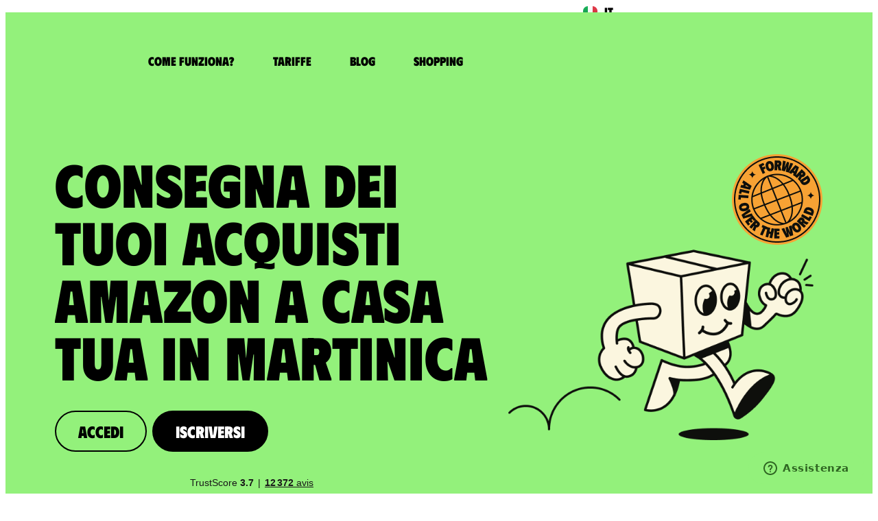

--- FILE ---
content_type: text/html; charset=UTF-8
request_url: https://www.colisexpat.com/it/consegna-spedizione/martinica/amazon/
body_size: 41349
content:
<!doctype html>
<html lang="it-IT">
<head>
	<meta charset="UTF-8">
	<meta name="viewport" content="width=device-width, initial-scale=1">
	<link rel="profile" href="https://gmpg.org/xfn/11">
    <link rel="icon" href="/wp-content/uploads/2023/06/mascotte_colisexpat.svg" sizes="any" type="image/svg+xml">
            <script type="text/javascript">
            document.addEventListener("DOMContentLoaded", function() {
                const loginTriggers = document.querySelectorAll(".btn-login");
                loginTriggers.forEach(function (trigger) {
                    trigger.addEventListener("click", function(event) {
                        event.preventDefault();
                        const authURL = "/auth/L";
                        location.href = authURL;
                    });
                });

                const registerTriggers = document.querySelectorAll(".btn-register");
                registerTriggers.forEach(function (trigger) {
                    trigger.addEventListener("click", function(event) {
                        event.preventDefault();
                        const authURL = "/auth/R";
                        location.href = authURL;
                    });
                });
            });
    </script>
        <meta name='robots' content='index, follow, max-image-preview:large, max-snippet:-1, max-video-preview:-1' />
	<style>img:is([sizes="auto" i], [sizes^="auto," i]) { contain-intrinsic-size: 3000px 1500px }</style>
	
	<!-- This site is optimized with the Yoast SEO plugin v26.0 - https://yoast.com/wordpress/plugins/seo/ -->
	<title>I tuoi acquisti su Amazon vengono rispediti in Martinica - ColisExpat riceve i tuoi prodotti Amazon e li rispedisce in Martinica.</title>
	<meta name="description" content="ColisExpat riceve i tuoi prodotti Amazon e li rispedisce A casa tua in Martinica. Crea il tuo account per ottenere indirizzi di consegna dedicati in Europa e negli Stati Uniti." />
	<link rel="canonical" href="https://www.colisexpat.com/it/consegna-spedizione/martinica/amazon/" />
	<meta property="og:locale" content="it_IT" />
	<meta property="og:locale:alternate" content="fr_FR" />
	<meta property="og:locale:alternate" content="en_US" />
	<meta property="og:locale:alternate" content="es_ES" />
	<meta property="og:locale:alternate" content="de_DE" />
	<meta property="og:locale:alternate" content="ru_RU" />
	<meta property="og:type" content="article" />
	<meta property="og:title" content="Consegna Spedizione - ColisExpat" />
	<meta property="og:description" content="Accedi Iscriversi Trustpilot Accedi Iscriversi Trustpilot Come funziona? Ottieni i tuoi indirizzi negli Stati Uniti e in Europa Crea gratuitamente la tua casella postale per pacchi Effettua i tuoi acquisti sui siti che preferisci Riceviamo i tuoi pacchi da noi Rispedisci i tuoi pacchi in tutto il mondo Rispedisci i tuoi pacchi in tutto il [&hellip;]" />
	<meta property="og:url" content="https://www.colisexpat.com/it/consegna-spedizione/" />
	<meta property="og:site_name" content="ColisExpat" />
	<meta property="article:publisher" content="https://www.facebook.com/ColisExpat/" />
	<meta property="article:modified_time" content="2025-01-21T13:09:50+00:00" />
	<meta property="og:image" content="https://www.colisexpat.com/wp-content/uploads/2023/07/Group-15488.png" />
	<meta property="og:image:width" content="579" />
	<meta property="og:image:height" content="355" />
	<meta property="og:image:type" content="image/png" />
	<meta name="twitter:card" content="summary_large_image" />
	<meta name="twitter:label1" content="Tempo di lettura stimato" />
	<meta name="twitter:data1" content="8 minuti" />
	<script type="application/ld+json" class="yoast-schema-graph">{"@context":"https://schema.org","@graph":[{"@type":"WebPage","@id":"https://www.colisexpat.com/it/consegna-spedizione/","url":"https://www.colisexpat.com/it/consegna-spedizione/","name":"Consegna Spedizione - ColisExpat","isPartOf":{"@id":"https://www.colisexpat.com/it/#website"},"primaryImageOfPage":{"@id":"https://www.colisexpat.com/it/consegna-spedizione/#primaryimage"},"image":{"@id":"https://www.colisexpat.com/it/consegna-spedizione/#primaryimage"},"thumbnailUrl":"https://www.colisexpat.com/wp-content/uploads/2023/07/Group-15488.png","datePublished":"2023-10-19T13:55:47+00:00","dateModified":"2025-01-21T13:09:50+00:00","breadcrumb":{"@id":"https://www.colisexpat.com/it/consegna-spedizione/#breadcrumb"},"inLanguage":"it-IT","potentialAction":[{"@type":"ReadAction","target":["https://www.colisexpat.com/it/consegna-spedizione/"]}]},{"@type":"ImageObject","inLanguage":"it-IT","@id":"https://www.colisexpat.com/it/consegna-spedizione/#primaryimage","url":"https://www.colisexpat.com/wp-content/uploads/2023/07/Group-15488.png","contentUrl":"https://www.colisexpat.com/wp-content/uploads/2023/07/Group-15488.png"},{"@type":"BreadcrumbList","@id":"https://www.colisexpat.com/it/consegna-spedizione/#breadcrumb","itemListElement":[{"@type":"ListItem","position":1,"name":"Home","item":"https://www.colisexpat.com/it/"},{"@type":"ListItem","position":2,"name":"Consegna Spedizione"}]},{"@type":"WebSite","@id":"https://www.colisexpat.com/it/#website","url":"https://www.colisexpat.com/it/","name":"ColisExpat","description":"Consegna dei tuoi acquisti in tutto il mondo","publisher":{"@id":"https://www.colisexpat.com/it/#organization"},"potentialAction":[{"@type":"SearchAction","target":{"@type":"EntryPoint","urlTemplate":"https://www.colisexpat.com/it/?s={search_term_string}"},"query-input":{"@type":"PropertyValueSpecification","valueRequired":true,"valueName":"search_term_string"}}],"inLanguage":"it-IT"},{"@type":"Organization","@id":"https://www.colisexpat.com/it/#organization","name":"ColisExpat","url":"https://www.colisexpat.com/it/","logo":{"@type":"ImageObject","inLanguage":"it-IT","@id":"https://www.colisexpat.com/it/#/schema/logo/image/","url":"https://www.colisexpat.com/wp-content/uploads/2024/04/colisexpat_logo_yoast_seo.png","contentUrl":"https://www.colisexpat.com/wp-content/uploads/2024/04/colisexpat_logo_yoast_seo.png","width":697,"height":696,"caption":"ColisExpat"},"image":{"@id":"https://www.colisexpat.com/it/#/schema/logo/image/"},"sameAs":["https://www.facebook.com/ColisExpat/","https://www.instagram.com/colisexpat/","https://www.youtube.com/@Colis_Expat/","https://www.tiktok.com/@colisexpat1"]}]}</script>
	<!-- / Yoast SEO plugin. -->


<link rel='dns-prefetch' href='//cdn.jsdelivr.net' />
<link rel='dns-prefetch' href='//www.colisexpat.com' />
<link href='https://fonts.gstatic.com' crossorigin rel='preconnect' />
<link rel="alternate" type="application/rss+xml" title="ColisExpat &raquo; Feed" href="https://www.colisexpat.com/it/feed/" />
<link rel="alternate" type="application/rss+xml" title="ColisExpat &raquo; Feed dei commenti" href="https://www.colisexpat.com/it/comments/feed/" />
<style id='wp-emoji-styles-inline-css'>

	img.wp-smiley, img.emoji {
		display: inline !important;
		border: none !important;
		box-shadow: none !important;
		height: 1em !important;
		width: 1em !important;
		margin: 0 0.07em !important;
		vertical-align: -0.1em !important;
		background: none !important;
		padding: 0 !important;
	}
</style>
<style id='global-styles-inline-css'>
:root{--wp--preset--aspect-ratio--square: 1;--wp--preset--aspect-ratio--4-3: 4/3;--wp--preset--aspect-ratio--3-4: 3/4;--wp--preset--aspect-ratio--3-2: 3/2;--wp--preset--aspect-ratio--2-3: 2/3;--wp--preset--aspect-ratio--16-9: 16/9;--wp--preset--aspect-ratio--9-16: 9/16;--wp--preset--color--black: #000000;--wp--preset--color--cyan-bluish-gray: #abb8c3;--wp--preset--color--white: #ffffff;--wp--preset--color--pale-pink: #f78da7;--wp--preset--color--vivid-red: #cf2e2e;--wp--preset--color--luminous-vivid-orange: #ff6900;--wp--preset--color--luminous-vivid-amber: #fcb900;--wp--preset--color--light-green-cyan: #7bdcb5;--wp--preset--color--vivid-green-cyan: #00d084;--wp--preset--color--pale-cyan-blue: #8ed1fc;--wp--preset--color--vivid-cyan-blue: #0693e3;--wp--preset--color--vivid-purple: #9b51e0;--wp--preset--gradient--vivid-cyan-blue-to-vivid-purple: linear-gradient(135deg,rgba(6,147,227,1) 0%,rgb(155,81,224) 100%);--wp--preset--gradient--light-green-cyan-to-vivid-green-cyan: linear-gradient(135deg,rgb(122,220,180) 0%,rgb(0,208,130) 100%);--wp--preset--gradient--luminous-vivid-amber-to-luminous-vivid-orange: linear-gradient(135deg,rgba(252,185,0,1) 0%,rgba(255,105,0,1) 100%);--wp--preset--gradient--luminous-vivid-orange-to-vivid-red: linear-gradient(135deg,rgba(255,105,0,1) 0%,rgb(207,46,46) 100%);--wp--preset--gradient--very-light-gray-to-cyan-bluish-gray: linear-gradient(135deg,rgb(238,238,238) 0%,rgb(169,184,195) 100%);--wp--preset--gradient--cool-to-warm-spectrum: linear-gradient(135deg,rgb(74,234,220) 0%,rgb(151,120,209) 20%,rgb(207,42,186) 40%,rgb(238,44,130) 60%,rgb(251,105,98) 80%,rgb(254,248,76) 100%);--wp--preset--gradient--blush-light-purple: linear-gradient(135deg,rgb(255,206,236) 0%,rgb(152,150,240) 100%);--wp--preset--gradient--blush-bordeaux: linear-gradient(135deg,rgb(254,205,165) 0%,rgb(254,45,45) 50%,rgb(107,0,62) 100%);--wp--preset--gradient--luminous-dusk: linear-gradient(135deg,rgb(255,203,112) 0%,rgb(199,81,192) 50%,rgb(65,88,208) 100%);--wp--preset--gradient--pale-ocean: linear-gradient(135deg,rgb(255,245,203) 0%,rgb(182,227,212) 50%,rgb(51,167,181) 100%);--wp--preset--gradient--electric-grass: linear-gradient(135deg,rgb(202,248,128) 0%,rgb(113,206,126) 100%);--wp--preset--gradient--midnight: linear-gradient(135deg,rgb(2,3,129) 0%,rgb(40,116,252) 100%);--wp--preset--font-size--small: 13px;--wp--preset--font-size--medium: 20px;--wp--preset--font-size--large: 36px;--wp--preset--font-size--x-large: 42px;--wp--preset--spacing--20: 0.44rem;--wp--preset--spacing--30: 0.67rem;--wp--preset--spacing--40: 1rem;--wp--preset--spacing--50: 1.5rem;--wp--preset--spacing--60: 2.25rem;--wp--preset--spacing--70: 3.38rem;--wp--preset--spacing--80: 5.06rem;--wp--preset--shadow--natural: 6px 6px 9px rgba(0, 0, 0, 0.2);--wp--preset--shadow--deep: 12px 12px 50px rgba(0, 0, 0, 0.4);--wp--preset--shadow--sharp: 6px 6px 0px rgba(0, 0, 0, 0.2);--wp--preset--shadow--outlined: 6px 6px 0px -3px rgba(255, 255, 255, 1), 6px 6px rgba(0, 0, 0, 1);--wp--preset--shadow--crisp: 6px 6px 0px rgba(0, 0, 0, 1);}:root { --wp--style--global--content-size: 800px;--wp--style--global--wide-size: 1200px; }:where(body) { margin: 0; }.wp-site-blocks > .alignleft { float: left; margin-right: 2em; }.wp-site-blocks > .alignright { float: right; margin-left: 2em; }.wp-site-blocks > .aligncenter { justify-content: center; margin-left: auto; margin-right: auto; }:where(.wp-site-blocks) > * { margin-block-start: 24px; margin-block-end: 0; }:where(.wp-site-blocks) > :first-child { margin-block-start: 0; }:where(.wp-site-blocks) > :last-child { margin-block-end: 0; }:root { --wp--style--block-gap: 24px; }:root :where(.is-layout-flow) > :first-child{margin-block-start: 0;}:root :where(.is-layout-flow) > :last-child{margin-block-end: 0;}:root :where(.is-layout-flow) > *{margin-block-start: 24px;margin-block-end: 0;}:root :where(.is-layout-constrained) > :first-child{margin-block-start: 0;}:root :where(.is-layout-constrained) > :last-child{margin-block-end: 0;}:root :where(.is-layout-constrained) > *{margin-block-start: 24px;margin-block-end: 0;}:root :where(.is-layout-flex){gap: 24px;}:root :where(.is-layout-grid){gap: 24px;}.is-layout-flow > .alignleft{float: left;margin-inline-start: 0;margin-inline-end: 2em;}.is-layout-flow > .alignright{float: right;margin-inline-start: 2em;margin-inline-end: 0;}.is-layout-flow > .aligncenter{margin-left: auto !important;margin-right: auto !important;}.is-layout-constrained > .alignleft{float: left;margin-inline-start: 0;margin-inline-end: 2em;}.is-layout-constrained > .alignright{float: right;margin-inline-start: 2em;margin-inline-end: 0;}.is-layout-constrained > .aligncenter{margin-left: auto !important;margin-right: auto !important;}.is-layout-constrained > :where(:not(.alignleft):not(.alignright):not(.alignfull)){max-width: var(--wp--style--global--content-size);margin-left: auto !important;margin-right: auto !important;}.is-layout-constrained > .alignwide{max-width: var(--wp--style--global--wide-size);}body .is-layout-flex{display: flex;}.is-layout-flex{flex-wrap: wrap;align-items: center;}.is-layout-flex > :is(*, div){margin: 0;}body .is-layout-grid{display: grid;}.is-layout-grid > :is(*, div){margin: 0;}body{padding-top: 0px;padding-right: 0px;padding-bottom: 0px;padding-left: 0px;}a:where(:not(.wp-element-button)){text-decoration: underline;}:root :where(.wp-element-button, .wp-block-button__link){background-color: #32373c;border-width: 0;color: #fff;font-family: inherit;font-size: inherit;line-height: inherit;padding: calc(0.667em + 2px) calc(1.333em + 2px);text-decoration: none;}.has-black-color{color: var(--wp--preset--color--black) !important;}.has-cyan-bluish-gray-color{color: var(--wp--preset--color--cyan-bluish-gray) !important;}.has-white-color{color: var(--wp--preset--color--white) !important;}.has-pale-pink-color{color: var(--wp--preset--color--pale-pink) !important;}.has-vivid-red-color{color: var(--wp--preset--color--vivid-red) !important;}.has-luminous-vivid-orange-color{color: var(--wp--preset--color--luminous-vivid-orange) !important;}.has-luminous-vivid-amber-color{color: var(--wp--preset--color--luminous-vivid-amber) !important;}.has-light-green-cyan-color{color: var(--wp--preset--color--light-green-cyan) !important;}.has-vivid-green-cyan-color{color: var(--wp--preset--color--vivid-green-cyan) !important;}.has-pale-cyan-blue-color{color: var(--wp--preset--color--pale-cyan-blue) !important;}.has-vivid-cyan-blue-color{color: var(--wp--preset--color--vivid-cyan-blue) !important;}.has-vivid-purple-color{color: var(--wp--preset--color--vivid-purple) !important;}.has-black-background-color{background-color: var(--wp--preset--color--black) !important;}.has-cyan-bluish-gray-background-color{background-color: var(--wp--preset--color--cyan-bluish-gray) !important;}.has-white-background-color{background-color: var(--wp--preset--color--white) !important;}.has-pale-pink-background-color{background-color: var(--wp--preset--color--pale-pink) !important;}.has-vivid-red-background-color{background-color: var(--wp--preset--color--vivid-red) !important;}.has-luminous-vivid-orange-background-color{background-color: var(--wp--preset--color--luminous-vivid-orange) !important;}.has-luminous-vivid-amber-background-color{background-color: var(--wp--preset--color--luminous-vivid-amber) !important;}.has-light-green-cyan-background-color{background-color: var(--wp--preset--color--light-green-cyan) !important;}.has-vivid-green-cyan-background-color{background-color: var(--wp--preset--color--vivid-green-cyan) !important;}.has-pale-cyan-blue-background-color{background-color: var(--wp--preset--color--pale-cyan-blue) !important;}.has-vivid-cyan-blue-background-color{background-color: var(--wp--preset--color--vivid-cyan-blue) !important;}.has-vivid-purple-background-color{background-color: var(--wp--preset--color--vivid-purple) !important;}.has-black-border-color{border-color: var(--wp--preset--color--black) !important;}.has-cyan-bluish-gray-border-color{border-color: var(--wp--preset--color--cyan-bluish-gray) !important;}.has-white-border-color{border-color: var(--wp--preset--color--white) !important;}.has-pale-pink-border-color{border-color: var(--wp--preset--color--pale-pink) !important;}.has-vivid-red-border-color{border-color: var(--wp--preset--color--vivid-red) !important;}.has-luminous-vivid-orange-border-color{border-color: var(--wp--preset--color--luminous-vivid-orange) !important;}.has-luminous-vivid-amber-border-color{border-color: var(--wp--preset--color--luminous-vivid-amber) !important;}.has-light-green-cyan-border-color{border-color: var(--wp--preset--color--light-green-cyan) !important;}.has-vivid-green-cyan-border-color{border-color: var(--wp--preset--color--vivid-green-cyan) !important;}.has-pale-cyan-blue-border-color{border-color: var(--wp--preset--color--pale-cyan-blue) !important;}.has-vivid-cyan-blue-border-color{border-color: var(--wp--preset--color--vivid-cyan-blue) !important;}.has-vivid-purple-border-color{border-color: var(--wp--preset--color--vivid-purple) !important;}.has-vivid-cyan-blue-to-vivid-purple-gradient-background{background: var(--wp--preset--gradient--vivid-cyan-blue-to-vivid-purple) !important;}.has-light-green-cyan-to-vivid-green-cyan-gradient-background{background: var(--wp--preset--gradient--light-green-cyan-to-vivid-green-cyan) !important;}.has-luminous-vivid-amber-to-luminous-vivid-orange-gradient-background{background: var(--wp--preset--gradient--luminous-vivid-amber-to-luminous-vivid-orange) !important;}.has-luminous-vivid-orange-to-vivid-red-gradient-background{background: var(--wp--preset--gradient--luminous-vivid-orange-to-vivid-red) !important;}.has-very-light-gray-to-cyan-bluish-gray-gradient-background{background: var(--wp--preset--gradient--very-light-gray-to-cyan-bluish-gray) !important;}.has-cool-to-warm-spectrum-gradient-background{background: var(--wp--preset--gradient--cool-to-warm-spectrum) !important;}.has-blush-light-purple-gradient-background{background: var(--wp--preset--gradient--blush-light-purple) !important;}.has-blush-bordeaux-gradient-background{background: var(--wp--preset--gradient--blush-bordeaux) !important;}.has-luminous-dusk-gradient-background{background: var(--wp--preset--gradient--luminous-dusk) !important;}.has-pale-ocean-gradient-background{background: var(--wp--preset--gradient--pale-ocean) !important;}.has-electric-grass-gradient-background{background: var(--wp--preset--gradient--electric-grass) !important;}.has-midnight-gradient-background{background: var(--wp--preset--gradient--midnight) !important;}.has-small-font-size{font-size: var(--wp--preset--font-size--small) !important;}.has-medium-font-size{font-size: var(--wp--preset--font-size--medium) !important;}.has-large-font-size{font-size: var(--wp--preset--font-size--large) !important;}.has-x-large-font-size{font-size: var(--wp--preset--font-size--x-large) !important;}
:root :where(.wp-block-pullquote){font-size: 1.5em;line-height: 1.6;}
</style>
<link rel='stylesheet' id='flickity-css-css' href='https://cdn.jsdelivr.net/npm/flickity@2.2.2/dist/flickity.min.css?ver=2.2.2' media='screen' />
<link rel='stylesheet' id='hello-elementor-css' href='https://www.colisexpat.com/wp-content/themes/hello-elementor/assets/css/reset.css?ver=3.4.4' media='all' />
<link rel='stylesheet' id='hello-elementor-theme-style-css' href='https://www.colisexpat.com/wp-content/themes/hello-elementor/assets/css/theme.css?ver=3.4.4' media='all' />
<link rel='stylesheet' id='hello-elementor-header-footer-css' href='https://www.colisexpat.com/wp-content/themes/hello-elementor/assets/css/header-footer.css?ver=3.4.4' media='all' />
<link rel='stylesheet' id='elementor-frontend-css' href='https://www.colisexpat.com/wp-content/uploads/elementor/css/custom-frontend.min.css?ver=1768305522' media='all' />
<link rel='stylesheet' id='elementor-post-5-css' href='https://www.colisexpat.com/wp-content/uploads/elementor/css/post-5.css?ver=1768305522' media='all' />
<link rel='stylesheet' id='widget-image-css' href='https://www.colisexpat.com/wp-content/plugins/elementor/assets/css/widget-image.min.css?ver=3.32.4' media='all' />
<link rel='stylesheet' id='widget-nav-menu-css' href='https://www.colisexpat.com/wp-content/uploads/elementor/css/custom-pro-widget-nav-menu.min.css?ver=1768305522' media='all' />
<link rel='stylesheet' id='e-sticky-css' href='https://www.colisexpat.com/wp-content/plugins/elementor-pro/assets/css/modules/sticky.min.css?ver=3.32.2' media='all' />
<link rel='stylesheet' id='widget-heading-css' href='https://www.colisexpat.com/wp-content/plugins/elementor/assets/css/widget-heading.min.css?ver=3.32.4' media='all' />
<link rel='stylesheet' id='swiper-css' href='https://www.colisexpat.com/wp-content/plugins/elementor/assets/lib/swiper/v8/css/swiper.min.css?ver=8.4.5' media='all' />
<link rel='stylesheet' id='e-swiper-css' href='https://www.colisexpat.com/wp-content/plugins/elementor/assets/css/conditionals/e-swiper.min.css?ver=3.32.4' media='all' />
<link rel='stylesheet' id='widget-image-carousel-css' href='https://www.colisexpat.com/wp-content/plugins/elementor/assets/css/widget-image-carousel.min.css?ver=3.32.4' media='all' />
<link rel='stylesheet' id='widget-divider-css' href='https://www.colisexpat.com/wp-content/plugins/elementor/assets/css/widget-divider.min.css?ver=3.32.4' media='all' />
<link rel='stylesheet' id='widget-social-icons-css' href='https://www.colisexpat.com/wp-content/plugins/elementor/assets/css/widget-social-icons.min.css?ver=3.32.4' media='all' />
<link rel='stylesheet' id='e-apple-webkit-css' href='https://www.colisexpat.com/wp-content/uploads/elementor/css/custom-apple-webkit.min.css?ver=1768305522' media='all' />
<link rel='stylesheet' id='widget-icon-box-css' href='https://www.colisexpat.com/wp-content/uploads/elementor/css/custom-widget-icon-box.min.css?ver=1768305522' media='all' />
<link rel='stylesheet' id='widget-counter-css' href='https://www.colisexpat.com/wp-content/plugins/elementor/assets/css/widget-counter.min.css?ver=3.32.4' media='all' />
<link rel='stylesheet' id='elementor-post-6506-css' href='https://www.colisexpat.com/wp-content/uploads/elementor/css/post-6506.css?ver=1768305538' media='all' />
<link rel='stylesheet' id='elementor-post-1135-css' href='https://www.colisexpat.com/wp-content/uploads/elementor/css/post-1135.css?ver=1768305522' media='all' />
<link rel='stylesheet' id='elementor-post-6137-css' href='https://www.colisexpat.com/wp-content/uploads/elementor/css/post-6137.css?ver=1768305537' media='all' />
<link rel='stylesheet' id='axeptio/main-css' href='https://www.colisexpat.com/wp-content/plugins/axeptio-sdk-integration/dist/css/frontend/main.css' media='all' />
<link rel='stylesheet' id='ecs-styles-css' href='https://www.colisexpat.com/wp-content/plugins/ele-custom-skin/assets/css/ecs-style.css?ver=3.1.9' media='all' />
<script src="https://www.colisexpat.com/wp-content/themes/hello-theme-child-master/jquery-1.11.1.min.js?ver=6.8.3" id="jquery-js"></script>
<link rel="https://api.w.org/" href="https://www.colisexpat.com/wp-json/" /><link rel="alternate" title="JSON" type="application/json" href="https://www.colisexpat.com/wp-json/wp/v2/pages/6506" /><link rel="EditURI" type="application/rsd+xml" title="RSD" href="https://www.colisexpat.com/xmlrpc.php?rsd" />
<link rel='shortlink' href='https://www.colisexpat.com/?p=6506' />
<link rel="alternate" title="oEmbed (JSON)" type="application/json+oembed" href="https://www.colisexpat.com/wp-json/oembed/1.0/embed?url=https%3A%2F%2Fwww.colisexpat.com%2Fit%2Fconsegna-spedizione%2F" />
<link rel="alternate" title="oEmbed (XML)" type="text/xml+oembed" href="https://www.colisexpat.com/wp-json/oembed/1.0/embed?url=https%3A%2F%2Fwww.colisexpat.com%2Fit%2Fconsegna-spedizione%2F&#038;format=xml" />
<meta name="country" content="Martinica" />
<meta name="brand" content="Amazon" />
<link rel="alternate" hreflang="fr" href="https://www.colisexpat.com/fr/livraison-expedition/martinique/amazon/" />
<link rel="alternate" hreflang="x-default" href="https://www.colisexpat.com/fr/livraison-expedition/martinique/amazon/" />
<link rel="alternate" hreflang="en" href="https://www.colisexpat.com/en/delivery-shipping/martinique/amazon/" />
<link rel="alternate" hreflang="es" href="https://www.colisexpat.com/es/entrega-envio/martinica/amazon/" />
<link rel="alternate" hreflang="de" href="https://www.colisexpat.com/de/lieferung-versand/martinique/amazon/" />
<link rel="alternate" hreflang="it" href="https://www.colisexpat.com/it/consegna-spedizione/martinica/amazon/" />

  <!-- TrustBox script -->
<script type="text/javascript" src="//widget.trustpilot.com/bootstrap/v5/tp.widget.bootstrap.min.js" async></script>
<!-- End TrustBox script -->
<script>
window.dataLayer = window.dataLayer || [];
</script>
<!-- Google Tag Manager -->
<script>(function(w,d,s,l,i){w[l]=w[l]||[];w[l].push({'gtm.start':
new Date().getTime(),event:'gtm.js'});var f=d.getElementsByTagName(s)[0],
j=d.createElement(s),dl=l!='dataLayer'?'&l='+l:'';j.async=true;j.src=
'https://www.googletagmanager.com/gtm.js?id='+i+dl;f.parentNode.insertBefore(j,f);
})(window,document,'script','dataLayer','GTM-WM2ZV7');</script>
<!-- End Google Tag Manager -->
	<!-- Start of colisexpat Zendesk Widget script -->
	<script>/*<![CDATA[*/window.zE||(function(e,t,s){var n=window.zE=window.zEmbed=function(){n._.push(arguments)}, a=n.s=e.createElement(t),r=e.getElementsByTagName(t)[0];n.set=function(e){ n.set._.push(e)},n._=[],n.set._=[],a.async=true,a.setAttribute("charset","utf-8"), a.src="https://static.zdassets.com/ekr/asset_composer.js?key="+s, n.t=+new Date,a.type="text/javascript",r.parentNode.insertBefore(a,r)})(document,"script","e8169e1e-c5e9-43dc-8826-01f33bbddfed");/*]]>*/</script>
	<!-- End of colisexpat Zendesk Widget script -->
	<script>
		langue =  "it-IT";

	switch(langue) {
	    case "fr-FR":
	        var locale_lang = "fr";
	        var tags = "web_fr";
	        break;
	    case "en-US":
	        locale_lang = "en-us";
	        var tags = "web_en";
	        break;
		case "de":
	    case "de-DE":
	        locale_lang = "de";
	        var tags = "web_de";
	        break;
		case "es":
	    case "es-ES":
	        locale_lang = "es";
	        var tags = "web_esp";
	        break;
		case "it":
	    case "it-IT":
	        locale_lang = "it";
	        var tags = "web_it";
	        break;
	    case "ru-RU":
	        locale_lang = "ru";
	        var tags = "web_russe";
	        break;
	    default:
	        locale_lang = "en-us";
	        var tags = "web_en";
	}

	zE(function() {
        zE.setLocale(locale_lang);
    });
	window.zESettings = {
	webWidget: {
	contactForm: {
	      tags: [tags],
	      attachments: false
	    }
	  }
	};
	</script>
<input type="hidden" id="config_ce_url" value="https://www.colisexpat.com/"><input type="hidden" id="config_api_wp_url" value="https://api-wp.colisexpat.com//"><input type="hidden" id="config_sf_url" value="https://client.colisexpat.com/">			<style>
				.e-con.e-parent:nth-of-type(n+4):not(.e-lazyloaded):not(.e-no-lazyload),
				.e-con.e-parent:nth-of-type(n+4):not(.e-lazyloaded):not(.e-no-lazyload) * {
					background-image: none !important;
				}
				@media screen and (max-height: 1024px) {
					.e-con.e-parent:nth-of-type(n+3):not(.e-lazyloaded):not(.e-no-lazyload),
					.e-con.e-parent:nth-of-type(n+3):not(.e-lazyloaded):not(.e-no-lazyload) * {
						background-image: none !important;
					}
				}
				@media screen and (max-height: 640px) {
					.e-con.e-parent:nth-of-type(n+2):not(.e-lazyloaded):not(.e-no-lazyload),
					.e-con.e-parent:nth-of-type(n+2):not(.e-lazyloaded):not(.e-no-lazyload) * {
						background-image: none !important;
					}
				}
			</style>
			<link rel="icon" href="https://www.colisexpat.com/wp-content/uploads/2023/06/mascotte_colisexpat.svg" sizes="32x32" />
<link rel="icon" href="https://www.colisexpat.com/wp-content/uploads/2023/06/mascotte_colisexpat.svg" sizes="192x192" />
<link rel="apple-touch-icon" href="https://www.colisexpat.com/wp-content/uploads/2023/06/mascotte_colisexpat.svg" />
<meta name="msapplication-TileImage" content="https://www.colisexpat.com/wp-content/uploads/2023/06/mascotte_colisexpat.svg" />
<noscript><style id="rocket-lazyload-nojs-css">.rll-youtube-player, [data-lazy-src]{display:none !important;}</style></noscript></head>
<body class="wp-singular page-template-default page page-id-6506 wp-embed-responsive wp-theme-hello-elementor wp-child-theme-hello-theme-child-master hello-elementor-default elementor-default elementor-kit-5 elementor-page elementor-page-6506">

<!-- Google Tag Manager (noscript) -->
<noscript><iframe src="https://www.googletagmanager.com/ns.html?id=GTM-WM2ZV7" height="0" width="0" style="display:none;visibility:hidden"></iframe></noscript>
<!-- End Google Tag Manager (noscript) -->

<a class="skip-link screen-reader-text" href="#content">Vai al contenuto</a>

		<header data-elementor-type="header" data-elementor-id="1135" class="elementor elementor-1135 elementor-location-header" data-elementor-post-type="elementor_library">
					<section class="elementor-section elementor-top-section elementor-element elementor-element-2469b48 elementor-section-height-min-height elementor-hidden-mobile elementor-hidden-tablet elementor-section-boxed elementor-section-height-default elementor-section-items-middle" data-id="2469b48" data-element_type="section" id="headerr" data-settings="{&quot;background_background&quot;:&quot;classic&quot;,&quot;sticky&quot;:&quot;top&quot;,&quot;sticky_effects_offset&quot;:100,&quot;sticky_on&quot;:[&quot;desktop&quot;,&quot;tablet&quot;,&quot;mobile&quot;],&quot;sticky_offset&quot;:0,&quot;sticky_anchor_link_offset&quot;:0}">
						<div class="elementor-container elementor-column-gap-default">
					<div class="elementor-column elementor-col-25 elementor-top-column elementor-element elementor-element-229f186" data-id="229f186" data-element_type="column">
			<div class="elementor-widget-wrap elementor-element-populated">
						<div class="elementor-element elementor-element-5cb4895 elementor-widget__width-initial elementor-widget elementor-widget-image" data-id="5cb4895" data-element_type="widget" data-widget_type="image.default">
				<div class="elementor-widget-container">
												<figure class="wp-caption">
											<a href="https://www.colisexpat.com/it/">
							<img width="198" height="88" src="https://www.colisexpat.com/wp-content/uploads/2023/06/logo-colisexpat.png" class="attachment-large size-large wp-image-10571" alt="" />								</a>
											<figcaption class="widget-image-caption wp-caption-text"></figcaption>
										</figure>
									</div>
				</div>
					</div>
		</div>
				<div class="elementor-column elementor-col-25 elementor-top-column elementor-element elementor-element-55c3006" data-id="55c3006" data-element_type="column">
			<div class="elementor-widget-wrap elementor-element-populated">
						<div class="elementor-element elementor-element-c4d4602 elementor-nav-menu__align-start elementor-widget__width-auto elementor-nav-menu--dropdown-tablet elementor-nav-menu__text-align-aside elementor-nav-menu--toggle elementor-nav-menu--burger elementor-widget elementor-widget-nav-menu" data-id="c4d4602" data-element_type="widget" data-settings="{&quot;layout&quot;:&quot;horizontal&quot;,&quot;submenu_icon&quot;:{&quot;value&quot;:&quot;&lt;svg aria-hidden=\&quot;true\&quot; class=\&quot;e-font-icon-svg e-fas-caret-down\&quot; viewBox=\&quot;0 0 320 512\&quot; xmlns=\&quot;http:\/\/www.w3.org\/2000\/svg\&quot;&gt;&lt;path d=\&quot;M31.3 192h257.3c17.8 0 26.7 21.5 14.1 34.1L174.1 354.8c-7.8 7.8-20.5 7.8-28.3 0L17.2 226.1C4.6 213.5 13.5 192 31.3 192z\&quot;&gt;&lt;\/path&gt;&lt;\/svg&gt;&quot;,&quot;library&quot;:&quot;fa-solid&quot;},&quot;toggle&quot;:&quot;burger&quot;}" data-widget_type="nav-menu.default">
				<div class="elementor-widget-container">
								<nav aria-label="Menu" class="elementor-nav-menu--main elementor-nav-menu__container elementor-nav-menu--layout-horizontal e--pointer-none">
				<ul id="menu-1-c4d4602" class="elementor-nav-menu"><li class="menu-item menu-item-type-post_type menu-item-object-page menu-item-6699"><a href="https://www.colisexpat.com/it/come-funziona/" class="elementor-item">Come funziona?</a></li>
<li class="menu-item menu-item-type-post_type menu-item-object-page menu-item-6700"><a href="https://www.colisexpat.com/it/prezzi/" class="elementor-item">Tariffe</a></li>
<li class="menu-item menu-item-type-post_type menu-item-object-page menu-item-6701"><a href="https://www.colisexpat.com/it/blog-it/" class="elementor-item">Blog</a></li>
<li class="menu-item menu-item-type-post_type menu-item-object-page menu-item-8635"><a href="https://www.colisexpat.com/it/shop/" class="elementor-item">Shopping</a></li>
</ul>			</nav>
					<div class="elementor-menu-toggle" role="button" tabindex="0" aria-label="Menu di commutazione" aria-expanded="false">
			<svg aria-hidden="true" role="presentation" class="elementor-menu-toggle__icon--open e-font-icon-svg e-eicon-menu-bar" viewBox="0 0 1000 1000" xmlns="http://www.w3.org/2000/svg"><path d="M104 333H896C929 333 958 304 958 271S929 208 896 208H104C71 208 42 237 42 271S71 333 104 333ZM104 583H896C929 583 958 554 958 521S929 458 896 458H104C71 458 42 487 42 521S71 583 104 583ZM104 833H896C929 833 958 804 958 771S929 708 896 708H104C71 708 42 737 42 771S71 833 104 833Z"></path></svg><svg aria-hidden="true" role="presentation" class="elementor-menu-toggle__icon--close e-font-icon-svg e-eicon-close" viewBox="0 0 1000 1000" xmlns="http://www.w3.org/2000/svg"><path d="M742 167L500 408 258 167C246 154 233 150 217 150 196 150 179 158 167 167 154 179 150 196 150 212 150 229 154 242 171 254L408 500 167 742C138 771 138 800 167 829 196 858 225 858 254 829L496 587 738 829C750 842 767 846 783 846 800 846 817 842 829 829 842 817 846 804 846 783 846 767 842 750 829 737L588 500 833 258C863 229 863 200 833 171 804 137 775 137 742 167Z"></path></svg>		</div>
					<nav class="elementor-nav-menu--dropdown elementor-nav-menu__container" aria-hidden="true">
				<ul id="menu-2-c4d4602" class="elementor-nav-menu"><li class="menu-item menu-item-type-post_type menu-item-object-page menu-item-6699"><a href="https://www.colisexpat.com/it/come-funziona/" class="elementor-item" tabindex="-1">Come funziona?</a></li>
<li class="menu-item menu-item-type-post_type menu-item-object-page menu-item-6700"><a href="https://www.colisexpat.com/it/prezzi/" class="elementor-item" tabindex="-1">Tariffe</a></li>
<li class="menu-item menu-item-type-post_type menu-item-object-page menu-item-6701"><a href="https://www.colisexpat.com/it/blog-it/" class="elementor-item" tabindex="-1">Blog</a></li>
<li class="menu-item menu-item-type-post_type menu-item-object-page menu-item-8635"><a href="https://www.colisexpat.com/it/shop/" class="elementor-item" tabindex="-1">Shopping</a></li>
</ul>			</nav>
						</div>
				</div>
					</div>
		</div>
				<div class="elementor-column elementor-col-25 elementor-top-column elementor-element elementor-element-0a4a2a7" data-id="0a4a2a7" data-element_type="column">
			<div class="elementor-widget-wrap elementor-element-populated">
						<div style="--langs:5" class="elementor-element elementor-element-580500d cpel-switcher--layout-dropdown cpel-switcher--aspect-ratio-11 elementor-widget__width-auto cpel-switcher--drop-on-click cpel-switcher--drop-to-down elementor-widget elementor-widget-polylang-language-switcher" data-id="580500d" data-element_type="widget" data-widget_type="polylang-language-switcher.default">
				<div class="elementor-widget-container">
					<nav class="cpel-switcher__nav"><div class="cpel-switcher__toggle cpel-switcher__lang" onclick="this.classList.toggle('cpel-switcher__toggle--on')"><a lang="it-IT" hreflang="it-IT" href="https://www.colisexpat.com/it/consegna-spedizione/martinica/amazon/"><span class="cpel-switcher__flag cpel-switcher__flag--it"><img src="[data-uri]" alt="Italiano" /></span><span class="cpel-switcher__code">IT</span><i class="cpel-switcher__icon fas fa-caret-down" aria-hidden="true"></i></a></div><ul class="cpel-switcher__list"><li class="cpel-switcher__lang"><a lang="fr-FR" hreflang="fr-FR" href="https://www.colisexpat.com/fr/livraison-expedition/martinique/amazon/"><span class="cpel-switcher__flag cpel-switcher__flag--fr"><img src="[data-uri]" alt="Français" /></span><span class="cpel-switcher__code">FR</span></a></li><li class="cpel-switcher__lang"><a lang="en-US" hreflang="en-US" href="https://www.colisexpat.com/en/delivery-shipping/martinique/amazon/"><span class="cpel-switcher__flag cpel-switcher__flag--us"><img src="[data-uri]" alt="English" /></span><span class="cpel-switcher__code">EN</span></a></li><li class="cpel-switcher__lang"><a lang="es-ES" hreflang="es-ES" href="https://www.colisexpat.com/es/entrega-envio/martinica/amazon/"><span class="cpel-switcher__flag cpel-switcher__flag--es"><img src="[data-uri]" alt="Español" /></span><span class="cpel-switcher__code">ES</span></a></li><li class="cpel-switcher__lang"><a lang="de-DE" hreflang="de-DE" href="https://www.colisexpat.com/de/lieferung-versand/martinique/amazon/"><span class="cpel-switcher__flag cpel-switcher__flag--de"><img src="[data-uri]" alt="Deutsch" /></span><span class="cpel-switcher__code">DE</span></a></li><li class="cpel-switcher__lang"><a lang="ru-RU" hreflang="ru-RU" href="https://www.colisexpat.com/ru/dostavka-otpravlenie/martinika/"><span class="cpel-switcher__flag cpel-switcher__flag--ru"><img src="[data-uri]" alt="Русский" /></span><span class="cpel-switcher__code">RU</span></a></li></ul></nav>				</div>
				</div>
					</div>
		</div>
				<div class="elementor-column elementor-col-25 elementor-top-column elementor-element elementor-element-48c485e" data-id="48c485e" data-element_type="column">
			<div class="elementor-widget-wrap elementor-element-populated">
						<div class="elementor-element elementor-element-6041962 elementor-widget elementor-widget-shortcode" data-id="6041962" data-element_type="widget" data-widget_type="shortcode.default">
				<div class="elementor-widget-container">
							<div class="elementor-shortcode">    <!-- HTML des boutons -->
    <style>
        .button_login {
            padding:16px 24px;
            border:1px solid black;
            border-radius: 38px;
            font-family: "Phudu font 900", Sans-serif;
            font-size:18px;
            font-weight:900;
            background-color:#93f17b;
            margin-right:8px;
            text-decoration: none;
        }
        .button_login:hover {
            color:black!important;
        }
        .button_register {
            padding:16px 24px;
            border:1px solid black;
            border-radius: 38px;
            font-family: "Phudu font 900", Sans-serif;
            font-size:18px;
            font-weight:900;
            background-color:black;
            color:white;
        }
        .button_register:hover {
            color:white!important;
        }
        .button-compte {
           /* display:none;*/
            padding:16px 24px;
            font-family: "Phudu font 900", Sans-serif;
            font-size:18px;
            font-weight:900;
            color:black;
        }
        .button-compte:hover {
            color:black!important;
        }
        .img-profil {
            margin-top:-5px;
            margin-right:5px;
        }
        .icon-roll {
            margin-left:2px;
        }

        
 @media (max-width: 1024px) {   
    #connexion, #inscription {
        text-align:center;
        display:block ;
        width:100% ;
    }
     #inscription  {
         margin-top:20px;
     }
     .button-compte {
         text-align:center;
         display:block;
         width:100% ;
         font-size:24px;
         padding:16px 24px;
         border:1px solid black;
         border-radius:40px;
     }
     div#move-bot {
         display:none;
     }
 }

    </style>
  
             <a href="https://client.colisexpat.com/it/clients/index/" rel="nofollow" id="button-compte" class="button-compte btton-cpt"  style="display:none;">
            <img class="img-profil" src="https://www.colisexpat.com/wp-content/uploads/2023/10/Icons-2.svg"> Il mio account        </a>

        <a href="#" id="connexion" rel="nofollow" class="button_login btn-login btton-login" style="display:none;">Accedi</a>
        <a href="#" id="inscription" rel="nofollow" class="button_register btn-register btton-register" style="display:none;">Iscriversi</a>

    </div>
						</div>
				</div>
					</div>
		</div>
					</div>
		</section>
				<section class="elementor-section elementor-top-section elementor-element elementor-element-8a2a3d6 elementor-hidden-desktop elementor-section-boxed elementor-section-height-default elementor-section-height-default" data-id="8a2a3d6" data-element_type="section" id="back" data-settings="{&quot;background_background&quot;:&quot;classic&quot;,&quot;sticky&quot;:&quot;top&quot;,&quot;sticky_on&quot;:[&quot;tablet&quot;,&quot;mobile&quot;],&quot;sticky_offset_mobile&quot;:0,&quot;sticky_offset&quot;:0,&quot;sticky_effects_offset&quot;:0,&quot;sticky_anchor_link_offset&quot;:0}">
						<div class="elementor-container elementor-column-gap-default">
					<div class="elementor-column elementor-col-100 elementor-top-column elementor-element elementor-element-e84ab01" data-id="e84ab01" data-element_type="column" data-settings="{&quot;background_background&quot;:&quot;classic&quot;}">
			<div class="elementor-widget-wrap elementor-element-populated">
						<div class="elementor-element elementor-element-6d796dc elementor-nav-menu--stretch elementor-widget-mobile__width-auto elementor-widget-tablet__width-auto elementor-nav-menu--dropdown-tablet elementor-nav-menu__text-align-aside elementor-nav-menu--toggle elementor-nav-menu--burger elementor-widget elementor-widget-nav-menu" data-id="6d796dc" data-element_type="widget" id="but-menu" data-settings="{&quot;full_width&quot;:&quot;stretch&quot;,&quot;layout&quot;:&quot;horizontal&quot;,&quot;submenu_icon&quot;:{&quot;value&quot;:&quot;&lt;svg aria-hidden=\&quot;true\&quot; class=\&quot;e-font-icon-svg e-fas-caret-down\&quot; viewBox=\&quot;0 0 320 512\&quot; xmlns=\&quot;http:\/\/www.w3.org\/2000\/svg\&quot;&gt;&lt;path d=\&quot;M31.3 192h257.3c17.8 0 26.7 21.5 14.1 34.1L174.1 354.8c-7.8 7.8-20.5 7.8-28.3 0L17.2 226.1C4.6 213.5 13.5 192 31.3 192z\&quot;&gt;&lt;\/path&gt;&lt;\/svg&gt;&quot;,&quot;library&quot;:&quot;fa-solid&quot;},&quot;toggle&quot;:&quot;burger&quot;}" data-widget_type="nav-menu.default">
				<div class="elementor-widget-container">
								<nav aria-label="Menu" class="elementor-nav-menu--main elementor-nav-menu__container elementor-nav-menu--layout-horizontal e--pointer-underline e--animation-fade">
				<ul id="menu-1-6d796dc" class="elementor-nav-menu"><li class="menu-item menu-item-type-post_type menu-item-object-page menu-item-6699"><a href="https://www.colisexpat.com/it/come-funziona/" class="elementor-item">Come funziona?</a></li>
<li class="menu-item menu-item-type-post_type menu-item-object-page menu-item-6700"><a href="https://www.colisexpat.com/it/prezzi/" class="elementor-item">Tariffe</a></li>
<li class="menu-item menu-item-type-post_type menu-item-object-page menu-item-6701"><a href="https://www.colisexpat.com/it/blog-it/" class="elementor-item">Blog</a></li>
<li class="menu-item menu-item-type-post_type menu-item-object-page menu-item-8635"><a href="https://www.colisexpat.com/it/shop/" class="elementor-item">Shopping</a></li>
</ul>			</nav>
					<div class="elementor-menu-toggle" role="button" tabindex="0" aria-label="Menu di commutazione" aria-expanded="false">
			<span class="elementor-menu-toggle__icon--open"><svg xmlns="http://www.w3.org/2000/svg" width="17" height="12" viewBox="0 0 17 12" fill="none"><path d="M15.865 11.3738H1.13487C0.711362 11.3738 0.364233 11.0267 0.364233 10.6032C0.364233 10.1797 0.711362 9.83255 1.13487 9.83255H15.865C16.2885 9.83255 16.6357 10.1797 16.6357 10.6032C16.6357 11.0267 16.2885 11.3738 15.865 11.3738ZM15.865 6.77064H1.13487C0.711362 6.77064 0.364233 6.42351 0.364233 6.00001C0.364233 5.5765 0.711362 5.22937 1.13487 5.22937H15.865C16.2885 5.22937 16.6357 5.5765 16.6357 6.00001C16.6357 6.42351 16.2885 6.77064 15.865 6.77064ZM1.13487 2.16747C0.711362 2.16747 0.364233 1.82034 0.364233 1.39683C0.364233 0.973325 0.711362 0.626196 1.13487 0.626196H15.865C16.2885 0.626196 16.6357 0.973325 16.6357 1.39683C16.6357 1.82034 16.2885 2.16747 15.865 2.16747H1.13487Z" fill="white" stroke="#0E0F0C" stroke-width="0.3"></path></svg></span><svg aria-hidden="true" role="presentation" class="elementor-menu-toggle__icon--close e-font-icon-svg e-eicon-close" viewBox="0 0 1000 1000" xmlns="http://www.w3.org/2000/svg"><path d="M742 167L500 408 258 167C246 154 233 150 217 150 196 150 179 158 167 167 154 179 150 196 150 212 150 229 154 242 171 254L408 500 167 742C138 771 138 800 167 829 196 858 225 858 254 829L496 587 738 829C750 842 767 846 783 846 800 846 817 842 829 829 842 817 846 804 846 783 846 767 842 750 829 737L588 500 833 258C863 229 863 200 833 171 804 137 775 137 742 167Z"></path></svg>		</div>
					<nav class="elementor-nav-menu--dropdown elementor-nav-menu__container" aria-hidden="true">
				<ul id="menu-2-6d796dc" class="elementor-nav-menu"><li class="menu-item menu-item-type-post_type menu-item-object-page menu-item-6699"><a href="https://www.colisexpat.com/it/come-funziona/" class="elementor-item" tabindex="-1">Come funziona?</a></li>
<li class="menu-item menu-item-type-post_type menu-item-object-page menu-item-6700"><a href="https://www.colisexpat.com/it/prezzi/" class="elementor-item" tabindex="-1">Tariffe</a></li>
<li class="menu-item menu-item-type-post_type menu-item-object-page menu-item-6701"><a href="https://www.colisexpat.com/it/blog-it/" class="elementor-item" tabindex="-1">Blog</a></li>
<li class="menu-item menu-item-type-post_type menu-item-object-page menu-item-8635"><a href="https://www.colisexpat.com/it/shop/" class="elementor-item" tabindex="-1">Shopping</a></li>
</ul>			</nav>
						</div>
				</div>
				<div class="elementor-element elementor-element-9b78768 elementor-widget-mobile__width-auto elementor-widget-tablet__width-auto elementor-widget elementor-widget-image" data-id="9b78768" data-element_type="widget" data-widget_type="image.default">
				<div class="elementor-widget-container">
												<figure class="wp-caption">
											<a href="https://www.colisexpat.com/it/">
							<img width="113" height="50" src="https://www.colisexpat.com/wp-content/uploads/2023/06/logo-colisexpat-mobile.png" class="attachment-full size-full wp-image-10895" alt="" />								</a>
											<figcaption class="widget-image-caption wp-caption-text"></figcaption>
										</figure>
									</div>
				</div>
				<div style="--langs:5" class="elementor-element elementor-element-0080820 cpel-switcher--layout-dropdown cpel-switcher--aspect-ratio-11 elementor-widget__width-auto elementor-absolute cpel-switcher--drop-on-click cpel-switcher--drop-to-down elementor-widget elementor-widget-polylang-language-switcher" data-id="0080820" data-element_type="widget" data-settings="{&quot;_position&quot;:&quot;absolute&quot;}" data-widget_type="polylang-language-switcher.default">
				<div class="elementor-widget-container">
					<nav class="cpel-switcher__nav"><div class="cpel-switcher__toggle cpel-switcher__lang" onclick="this.classList.toggle('cpel-switcher__toggle--on')"><a lang="it-IT" hreflang="it-IT" href="https://www.colisexpat.com/it/consegna-spedizione/martinica/amazon/"><span class="cpel-switcher__flag cpel-switcher__flag--it"><img src="[data-uri]" alt="Italiano" /></span><span class="cpel-switcher__code">IT</span><i class="cpel-switcher__icon fas fa-caret-down" aria-hidden="true"></i></a></div><ul class="cpel-switcher__list"><li class="cpel-switcher__lang"><a lang="fr-FR" hreflang="fr-FR" href="https://www.colisexpat.com/fr/livraison-expedition/martinique/amazon/"><span class="cpel-switcher__flag cpel-switcher__flag--fr"><img src="[data-uri]" alt="Français" /></span><span class="cpel-switcher__code">FR</span></a></li><li class="cpel-switcher__lang"><a lang="en-US" hreflang="en-US" href="https://www.colisexpat.com/en/delivery-shipping/martinique/amazon/"><span class="cpel-switcher__flag cpel-switcher__flag--us"><img src="[data-uri]" alt="English" /></span><span class="cpel-switcher__code">EN</span></a></li><li class="cpel-switcher__lang"><a lang="es-ES" hreflang="es-ES" href="https://www.colisexpat.com/es/entrega-envio/martinica/amazon/"><span class="cpel-switcher__flag cpel-switcher__flag--es"><img src="[data-uri]" alt="Español" /></span><span class="cpel-switcher__code">ES</span></a></li><li class="cpel-switcher__lang"><a lang="de-DE" hreflang="de-DE" href="https://www.colisexpat.com/de/lieferung-versand/martinique/amazon/"><span class="cpel-switcher__flag cpel-switcher__flag--de"><img src="[data-uri]" alt="Deutsch" /></span><span class="cpel-switcher__code">DE</span></a></li><li class="cpel-switcher__lang"><a lang="ru-RU" hreflang="ru-RU" href="https://www.colisexpat.com/ru/dostavka-otpravlenie/martinika/"><span class="cpel-switcher__flag cpel-switcher__flag--ru"><img src="[data-uri]" alt="Русский" /></span><span class="cpel-switcher__code">RU</span></a></li></ul></nav>				</div>
				</div>
				<div class="elementor-element elementor-element-9cf3cb3 elementor-widget elementor-widget-shortcode" data-id="9cf3cb3" data-element_type="widget" id="move-bot" data-widget_type="shortcode.default">
				<div class="elementor-widget-container">
							<div class="elementor-shortcode">    <!-- HTML des boutons -->
    <style>
        .button_login {
            padding:16px 24px;
            border:1px solid black;
            border-radius: 38px;
            font-family: "Phudu font 900", Sans-serif;
            font-size:18px;
            font-weight:900;
            background-color:#93f17b;
            margin-right:8px;
            text-decoration: none;
        }
        .button_login:hover {
            color:black!important;
        }
        .button_register {
            padding:16px 24px;
            border:1px solid black;
            border-radius: 38px;
            font-family: "Phudu font 900", Sans-serif;
            font-size:18px;
            font-weight:900;
            background-color:black;
            color:white;
        }
        .button_register:hover {
            color:white!important;
        }
        .button-compte {
           /* display:none;*/
            padding:16px 24px;
            font-family: "Phudu font 900", Sans-serif;
            font-size:18px;
            font-weight:900;
            color:black;
        }
        .button-compte:hover {
            color:black!important;
        }
        .img-profil {
            margin-top:-5px;
            margin-right:5px;
        }
        .icon-roll {
            margin-left:2px;
        }

        
 @media (max-width: 1024px) {   
    #connexion, #inscription {
        text-align:center;
        display:block ;
        width:100% ;
    }
     #inscription  {
         margin-top:20px;
     }
     .button-compte {
         text-align:center;
         display:block;
         width:100% ;
         font-size:24px;
         padding:16px 24px;
         border:1px solid black;
         border-radius:40px;
     }
     div#move-bot {
         display:none;
     }
 }

    </style>
  
             <a href="https://client.colisexpat.com/it/clients/index/" rel="nofollow" id="button-compte" class="button-compte btton-cpt"  style="display:none;">
            <img class="img-profil" src="https://www.colisexpat.com/wp-content/uploads/2023/10/Icons-2.svg"> Il mio account        </a>

        <a href="#" id="connexion" rel="nofollow" class="button_login btn-login btton-login" style="display:none;">Accedi</a>
        <a href="#" id="inscription" rel="nofollow" class="button_register btn-register btton-register" style="display:none;">Iscriversi</a>

    </div>
						</div>
				</div>
				<div class="elementor-element elementor-element-f15c4ce elementor-widget elementor-widget-html" data-id="f15c4ce" data-element_type="widget" data-widget_type="html.default">
				<div class="elementor-widget-container">
					
<style>
 @media (max-width: 1024px) {   
    #connexion, #inscription {
        text-align:center;
        display:block;
        width:100%;
    }
     #inscription  {
         margin-top:20px;
     }
     .button-compte {
         text-align:center;
         display:block;
         width:100%;
         font-size:24px;
         padding:16px 24px;
         border:1px solid black;
         border-radius:40px;
     }
     div#move-bot {
         display:none;
     }
 }
    
</style>
<script>
    
 const pushBotElement = document.getElementById('move-bot');
 pushBotElement.style.marginTop = '0px';
 pushBotElement.style.display = 'none';
 
 const back = document.getElementById('back');
    back.style.borderRadius = "0px";

  
function handleButtonClick() {
 const toggleElement = buttonMenu.querySelector('.elementor-menu-toggle');
 const ariaExpandedValue = toggleElement.getAttribute('aria-expanded');
 const pushBotElement = document.getElementById('move-bot');
    if (ariaExpandedValue === 'true') {
        console.log("ok");
      pushBotElement.style.display = 'block';
      pushBotElement.style.marginTop = '280px';
      const back = document.getElementById('back');
          back.style.borderRadius = "0px 0px 48px 48px";
    }
    else {
        const back = document.getElementById('back');
    back.style.borderRadius = "0px";
        console.log("pas ok");

     pushBotElement.style.display = 'none';
    }
}

const buttonMenu = document.getElementById('but-menu');
buttonMenu.addEventListener('click', handleButtonClick);


 
 
   /*const back = document.getElementById('back');
    back.style.borderRadius = "0px";
   const pushBotElement = document.getElementById('move-bot');
    pushBotElement.style.marginTop = '0px';
    pushBotElement.style.display = 'none';
    const pushBotElement2 = document.getElementById('move-bot2');
    pushBotElement2.style.marginTop = '0px';
    pushBotElement2.style.display = 'none';
  function handleButtonClick() {
  // Get the button menu element
  const buttonMenu = document.getElementById('but-menu');

  // Get the inner toggle element
  const toggleElement = buttonMenu.querySelector('.elementor-menu-toggle');

  // Get the value of the aria-expanded attribute
  const ariaExpandedValue = toggleElement.getAttribute('aria-expanded');

  // Check if aria-expanded is "true"
  if (ariaExpandedValue === 'true') {
        const back = document.getElementById('back');
          back.style.borderRadius = "0px 0px 48px 48px";
    // Apply margin top of 50px to the element with ID "push-bot"
    const pushBotElement = document.getElementById('move-bot');
    pushBotElement.style.marginTop = '280px';
    pushBotElement.style.display = 'block';
    const pushBotElement2 = document.getElementById('move-bot2');
    pushBotElement2.style.display = 'block';
  

  } else {
    // Remove the margin top if the condition is not met
    const back = document.getElementById('back');
    back.style.borderRadius = "0px";
    const pushBotElement = document.getElementById('move-bot');
    pushBotElement.style.marginTop = '0px';
    pushBotElement.style.display = 'none';
    const pushBotElement2 = document.getElementById('move-bot2');
    pushBotElement2.style.display = 'none';
  }
}

// Attach the event listener to the button menu
const buttonMenu = document.getElementById('but-menu');
buttonMenu.addEventListener('click', handleButtonClick);*/

</script>				</div>
				</div>
					</div>
		</div>
					</div>
		</section>
				</header>
		
<main id="content" class="site-main post-6506 page type-page status-publish hentry">
		<div class="page-content">
				<div data-elementor-type="wp-page" data-elementor-id="6506" class="elementor elementor-6506" data-elementor-post-type="page">
						<section class="elementor-section elementor-top-section elementor-element elementor-element-f8d22e4 elementor-section-boxed elementor-section-height-default elementor-section-height-default" data-id="f8d22e4" data-element_type="section" data-settings="{&quot;background_background&quot;:&quot;classic&quot;}">
						<div class="elementor-container elementor-column-gap-default">
					<div class="elementor-column elementor-col-50 elementor-top-column elementor-element elementor-element-712f847" data-id="712f847" data-element_type="column">
			<div class="elementor-widget-wrap elementor-element-populated">
						<div class="elementor-element elementor-element-53fb99b elementor-widget elementor-widget-heading" data-id="53fb99b" data-element_type="widget" data-widget_type="heading.default">
				<div class="elementor-widget-container">
					<h1 class="elementor-heading-title elementor-size-default">CONSEGNA DEI TUOI ACQUISTI AMAZON 
A casa tua in Martinica</h1>				</div>
				</div>
				<div class="elementor-element elementor-element-6ab3309 elementor-hidden-desktop elementor-widget elementor-widget-image" data-id="6ab3309" data-element_type="widget" data-widget_type="image.default">
				<div class="elementor-widget-container">
															<img fetchpriority="high" decoding="async" width="579" height="355" src="https://www.colisexpat.com/wp-content/uploads/2023/07/Group-15488.png" class="attachment-large size-large wp-image-3705" alt="" srcset="https://www.colisexpat.com/wp-content/uploads/2023/07/Group-15488.png 579w, https://www.colisexpat.com/wp-content/uploads/2023/07/Group-15488-300x184.png 300w" sizes="(max-width: 579px) 100vw, 579px" />															</div>
				</div>
				<div class="elementor-element elementor-element-18737e4 elementor-align-justify btn-login elementor-hidden-desktop elementor-widget elementor-widget-button" data-id="18737e4" data-element_type="widget" data-widget_type="button.default">
				<div class="elementor-widget-container">
									<div class="elementor-button-wrapper">
					<a class="elementor-button elementor-button-link elementor-size-sm" href="#">
						<span class="elementor-button-content-wrapper">
									<span class="elementor-button-text">Accedi</span>
					</span>
					</a>
				</div>
								</div>
				</div>
				<div class="elementor-element elementor-element-3f44199 elementor-mobile-align-justify full-width-button btn-register elementor-align-justify elementor-hidden-desktop elementor-widget elementor-widget-button" data-id="3f44199" data-element_type="widget" data-widget_type="button.default">
				<div class="elementor-widget-container">
									<div class="elementor-button-wrapper">
					<a class="elementor-button elementor-button-link elementor-size-sm" href="#">
						<span class="elementor-button-content-wrapper">
									<span class="elementor-button-text">Iscriversi</span>
					</span>
					</a>
				</div>
								</div>
				</div>
				<div class="elementor-element elementor-element-64e511b elementor-hidden-desktop elementor-widget elementor-widget-html" data-id="64e511b" data-element_type="widget" data-widget_type="html.default">
				<div class="elementor-widget-container">
					<!-- TrustBox widget - Mini -->
<div class="trustpilot-widget" data-locale="fr-FR" data-template-id="53aa8807dec7e10d38f59f32" data-businessunit-id="5727ae100000ff00058c5467" data-style-height="150px" data-style-width="100%" data-theme="light">
  <a href="https://fr.trustpilot.com/review/www.colisexpat.com" target="_blank" rel="noopener">Trustpilot</a>
</div>
<!-- End TrustBox widget -->				</div>
				</div>
				<section class="elementor-section elementor-inner-section elementor-element elementor-element-5339fc5 elementor-section-full_width elementor-section-height-default elementor-section-height-default" data-id="5339fc5" data-element_type="section">
						<div class="elementor-container elementor-column-gap-default">
					<div class="elementor-column elementor-col-100 elementor-inner-column elementor-element elementor-element-641da41" data-id="641da41" data-element_type="column">
			<div class="elementor-widget-wrap elementor-element-populated">
						<div class="elementor-element elementor-element-0a95b87 elementor-widget__width-auto btn-login elementor-hidden-tablet elementor-hidden-mobile elementor-widget elementor-widget-button" data-id="0a95b87" data-element_type="widget" data-widget_type="button.default">
				<div class="elementor-widget-container">
									<div class="elementor-button-wrapper">
					<a class="elementor-button elementor-button-link elementor-size-sm" href="#">
						<span class="elementor-button-content-wrapper">
									<span class="elementor-button-text">Accedi</span>
					</span>
					</a>
				</div>
								</div>
				</div>
				<div class="elementor-element elementor-element-5c11f66 elementor-widget__width-auto btn-register elementor-hidden-tablet elementor-hidden-mobile elementor-widget elementor-widget-button" data-id="5c11f66" data-element_type="widget" data-widget_type="button.default">
				<div class="elementor-widget-container">
									<div class="elementor-button-wrapper">
					<a class="elementor-button elementor-button-link elementor-size-sm" href="#">
						<span class="elementor-button-content-wrapper">
									<span class="elementor-button-text">Iscriversi</span>
					</span>
					</a>
				</div>
								</div>
				</div>
					</div>
		</div>
					</div>
		</section>
				<section class="elementor-section elementor-inner-section elementor-element elementor-element-83c86fa elementor-section-full_width elementor-hidden-tablet elementor-hidden-mobile elementor-section-height-default elementor-section-height-default" data-id="83c86fa" data-element_type="section">
						<div class="elementor-container elementor-column-gap-default">
					<div class="elementor-column elementor-col-100 elementor-inner-column elementor-element elementor-element-80c22cb" data-id="80c22cb" data-element_type="column">
			<div class="elementor-widget-wrap elementor-element-populated">
						<div class="elementor-element elementor-element-89cdbb1 elementor-widget elementor-widget-html" data-id="89cdbb1" data-element_type="widget" data-widget_type="html.default">
				<div class="elementor-widget-container">
					<!-- TrustBox widget - Mini -->
<div class="trustpilot-widget" data-locale="fr-FR" data-template-id="53aa8807dec7e10d38f59f32" data-businessunit-id="5727ae100000ff00058c5467" data-style-height="150px" data-style-width="100%" data-theme="light">
  <a href="https://fr.trustpilot.com/review/www.colisexpat.com" target="_blank" rel="noopener">Trustpilot</a>
</div>
<!-- End TrustBox widget -->				</div>
				</div>
					</div>
		</div>
					</div>
		</section>
					</div>
		</div>
				<div class="elementor-column elementor-col-50 elementor-top-column elementor-element elementor-element-44238e9 elementor-hidden-tablet elementor-hidden-mobile" data-id="44238e9" data-element_type="column">
			<div class="elementor-widget-wrap elementor-element-populated">
						<div class="elementor-element elementor-element-b4413e8 elementor-widget__width-auto elementor-widget elementor-widget-image" data-id="b4413e8" data-element_type="widget" data-widget_type="image.default">
				<div class="elementor-widget-container">
															<img decoding="async" width="132" height="132" src="https://www.colisexpat.com/wp-content/uploads/2023/07/Calque_1-3.png" class="attachment-large size-large wp-image-3704" alt="" />															</div>
				</div>
				<div class="elementor-element elementor-element-9091cec elementor-widget elementor-widget-image" data-id="9091cec" data-element_type="widget" data-widget_type="image.default">
				<div class="elementor-widget-container">
															<img fetchpriority="high" decoding="async" width="579" height="355" src="https://www.colisexpat.com/wp-content/uploads/2023/07/Group-15488.png" class="attachment-large size-large wp-image-3705" alt="" srcset="https://www.colisexpat.com/wp-content/uploads/2023/07/Group-15488.png 579w, https://www.colisexpat.com/wp-content/uploads/2023/07/Group-15488-300x184.png 300w" sizes="(max-width: 579px) 100vw, 579px" />															</div>
				</div>
					</div>
		</div>
					</div>
		</section>
				<section class="elementor-section elementor-top-section elementor-element elementor-element-beeaeb8 elementor-reverse-tablet elementor-reverse-mobile elementor-section-boxed elementor-section-height-default elementor-section-height-default" data-id="beeaeb8" data-element_type="section">
						<div class="elementor-container elementor-column-gap-default">
					<div class="elementor-column elementor-col-50 elementor-top-column elementor-element elementor-element-b40b8dd" data-id="b40b8dd" data-element_type="column">
			<div class="elementor-widget-wrap elementor-element-populated">
						<div class="elementor-element elementor-element-3154329 elementor-widget elementor-widget-shortcode" data-id="3154329" data-element_type="widget" id="partner-text" data-widget_type="shortcode.default">
				<div class="elementor-widget-container">
					<style>div#partner-logo{display:none;}</style>		<div class="elementor-shortcode"></div>
						</div>
				</div>
					</div>
		</div>
				<div class="elementor-column elementor-col-50 elementor-top-column elementor-element elementor-element-2d36721" data-id="2d36721" data-element_type="column" id="partner-logo">
			<div class="elementor-widget-wrap elementor-element-populated">
						<div class="elementor-element elementor-element-3fb04e5 elementor-widget__width-inherit elementor-widget elementor-widget-shortcode" data-id="3fb04e5" data-element_type="widget" data-widget_type="shortcode.default">
				<div class="elementor-widget-container">
							<div class="elementor-shortcode"></div>
						</div>
				</div>
					</div>
		</div>
					</div>
		</section>
				<section class="elementor-section elementor-top-section elementor-element elementor-element-022a8ab elementor-section-boxed elementor-section-height-default elementor-section-height-default" data-id="022a8ab" data-element_type="section">
						<div class="elementor-container elementor-column-gap-default">
					<div class="elementor-column elementor-col-100 elementor-top-column elementor-element elementor-element-17b6b6f" data-id="17b6b6f" data-element_type="column">
			<div class="elementor-widget-wrap elementor-element-populated">
						<div class="elementor-element elementor-element-9dad3f1 elementor-widget elementor-widget-heading" data-id="9dad3f1" data-element_type="widget" data-widget_type="heading.default">
				<div class="elementor-widget-container">
					<h2 class="elementor-heading-title elementor-size-default">Come funziona?</h2>				</div>
				</div>
					</div>
		</div>
					</div>
		</section>
				<section class="elementor-section elementor-top-section elementor-element elementor-element-f025aa2 elementor-section-boxed elementor-section-height-default elementor-section-height-default" data-id="f025aa2" data-element_type="section">
						<div class="elementor-container elementor-column-gap-default">
					<div class="elementor-column elementor-col-100 elementor-top-column elementor-element elementor-element-7d7ef20" data-id="7d7ef20" data-element_type="column">
			<div class="elementor-widget-wrap elementor-element-populated">
						<div class="elementor-element elementor-element-6331cfd elementor-widget elementor-widget-text-editor" data-id="6331cfd" data-element_type="widget" data-widget_type="text-editor.default">
				<div class="elementor-widget-container">
									<p>Ottieni i tuoi indirizzi negli Stati Uniti e in Europa</p>								</div>
				</div>
				<section class="elementor-section elementor-inner-section elementor-element elementor-element-be40a94 elementor-section-full_width elementor-section-height-default elementor-section-height-default" data-id="be40a94" data-element_type="section">
						<div class="elementor-container elementor-column-gap-default">
					<div class="elementor-column elementor-col-25 elementor-inner-column elementor-element elementor-element-474e153" data-id="474e153" data-element_type="column" data-settings="{&quot;background_background&quot;:&quot;classic&quot;}">
			<div class="elementor-widget-wrap elementor-element-populated">
						<div class="elementor-element elementor-element-cc7ebc6 elementor-view-default elementor-widget elementor-widget-icon" data-id="cc7ebc6" data-element_type="widget" data-widget_type="icon.default">
				<div class="elementor-widget-container">
							<div class="elementor-icon-wrapper">
			<div class="elementor-icon">
			<svg xmlns="http://www.w3.org/2000/svg" width="73" height="73" viewBox="0 0 73 73" fill="none"><g clip-path="url(#clip0_334_2797)"><path d="M11.2827 12.2306C11.4484 11.1299 12.4109 10.2715 13.5222 10.2054C16.9564 10.0012 24.1504 8.78515 30.1855 2.56596C30.9791 1.74818 32.3047 1.62532 33.2582 2.25171C36.1083 4.12405 42.4564 7.31097 51.2216 5.98703C52.2642 5.82955 53.311 6.43136 53.727 7.40096C55.0464 10.476 58.561 16.875 66.1046 20.6949C67.0347 21.1659 67.5442 22.2328 67.3197 23.2501C66.5515 26.7303 65.4676 34.698 69.4894 41.5417C70.0479 42.492 69.8867 43.7515 69.0897 44.5113C66.5838 46.8999 61.6771 52.519 60.233 60.9838C60.0675 61.9536 59.2732 62.7197 58.2971 62.8444C54.8442 63.2853 46.8798 64.8465 41.5175 70.1527C40.7335 70.9286 39.4671 71.09 38.5086 70.5418C35.6918 68.9305 29.3826 66.2063 20.155 67.2257C19.1652 67.3351 18.2019 66.7537 17.7951 65.8442C16.4818 62.908 12.9196 56.589 5.1927 52.2351C4.35178 51.7612 3.89922 50.7831 4.06936 49.8337C4.64722 46.6092 5.40499 39.0279 1.84935 31.2599C1.43857 30.3625 1.66033 29.2792 2.38255 28.608C4.83351 26.3303 10.0184 20.6319 11.2827 12.2306Z" fill="#93F17B" stroke="#163300" stroke-width="2.63962"></path><path d="M32.4981 51.1265L32.477 29.8202L28.3046 32.7033L27.7881 32.7032L27.7796 24.0946L32.4682 20.9964L40.6464 20.9979L40.6763 51.1281L32.4981 51.1265Z" fill="#163300"></path></g><defs><clipPath id="clip0_334_2797"><rect width="72.0588" height="73" fill="white" transform="matrix(1 0 0.000804994 1 0 0)"></rect></clipPath></defs></svg>			</div>
		</div>
						</div>
				</div>
				<div class="elementor-element elementor-element-524ee7b elementor-widget elementor-widget-image" data-id="524ee7b" data-element_type="widget" data-widget_type="image.default">
				<div class="elementor-widget-container">
															<img decoding="async" width="223" height="163" src="https://www.colisexpat.com/wp-content/uploads/2023/10/step_01.svg" class="attachment-full size-full wp-image-5482" alt="" />															</div>
				</div>
				<div class="elementor-element elementor-element-f8664ac elementor-widget elementor-widget-heading" data-id="f8664ac" data-element_type="widget" data-widget_type="heading.default">
				<div class="elementor-widget-container">
					<h3 class="elementor-heading-title elementor-size-default">Crea gratuitamente la tua casella postale per pacchi</h3>				</div>
				</div>
					</div>
		</div>
				<div class="elementor-column elementor-col-25 elementor-inner-column elementor-element elementor-element-05cbb15" data-id="05cbb15" data-element_type="column" data-settings="{&quot;background_background&quot;:&quot;classic&quot;}">
			<div class="elementor-widget-wrap elementor-element-populated">
						<div class="elementor-element elementor-element-589df54 elementor-view-default elementor-widget elementor-widget-icon" data-id="589df54" data-element_type="widget" data-widget_type="icon.default">
				<div class="elementor-widget-container">
							<div class="elementor-icon-wrapper">
			<div class="elementor-icon">
			<svg xmlns="http://www.w3.org/2000/svg" width="74" height="73" viewBox="0 0 74 73" fill="none"><g clip-path="url(#clip0_588_22870)"><path d="M12.2241 12.2306C12.3898 11.1299 13.3523 10.2715 14.4636 10.2054C17.8978 10.0012 25.0918 8.78515 31.1269 2.56596C31.9205 1.74818 33.2461 1.62532 34.1996 2.25171C37.0497 4.12405 43.3978 7.31097 52.163 5.98703C53.2056 5.82955 54.2525 6.43136 54.6685 7.40096C55.9878 10.476 59.5024 16.875 67.046 20.6949C67.9761 21.1659 68.4856 22.2328 68.2611 23.2501C67.4929 26.7303 66.409 34.698 70.4308 41.5417C70.9893 42.492 70.8281 43.7515 70.0311 44.5113C67.5252 46.8999 62.6185 52.519 61.1744 60.9838C61.0089 61.9536 60.2146 62.7197 59.2386 62.8444C55.7856 63.2853 47.8212 64.8465 42.4589 70.1527C41.6749 70.9286 40.4085 71.09 39.45 70.5418C36.6332 68.9305 30.324 66.2063 21.0964 67.2257C20.1066 67.3351 19.1433 66.7537 18.7365 65.8442C17.4232 62.908 13.861 56.589 6.13411 52.2351C5.29318 51.7612 4.84063 50.7831 5.01077 49.8337C5.58862 46.6092 6.3464 39.0279 2.79076 31.2599C2.37998 30.3625 2.60174 29.2792 3.32396 28.608C5.77492 26.3303 10.9598 20.6319 12.2241 12.2306Z" fill="#93F17B" stroke="#163300" stroke-width="2.63962"></path><path d="M45.0624 29.6932C45.0606 27.8567 44.7435 26.3502 44.111 25.1735C43.5072 23.9682 42.7028 23.0211 41.6978 22.3322C40.6928 21.6434 39.6019 21.1697 38.4251 20.9112C37.277 20.624 36.1577 20.4804 35.0673 20.4802C32.8291 20.4797 30.9785 20.795 29.5157 21.4261C28.0528 22.0284 26.963 22.6595 26.2463 23.3194L26.2542 31.2823L27.2442 31.2825C27.4734 30.9669 27.9034 30.5509 28.5342 30.0345C29.165 29.5181 29.9106 29.0591 30.7711 28.6575C31.6315 28.2273 32.5352 28.0122 33.4822 28.0124C34.4004 28.0126 35.1181 28.2997 35.6352 28.8737C36.181 29.4477 36.4543 30.1938 36.4552 31.1121C36.4557 31.6286 36.3702 32.1594 36.1985 32.7046C36.0556 33.2498 35.7692 33.8523 35.3395 34.5123C34.9383 35.1435 34.3508 35.8895 33.5769 36.7502C32.8317 37.5822 31.8713 38.5577 30.6959 39.6766C29.5492 40.7668 28.13 42.0578 26.4385 43.5497L26.446 51.1252L44.6102 51.1286L44.6022 43.0365L37.8874 43.0353L37.887 42.6048L40.596 39.8506C41.4847 38.9612 42.2585 38 42.9175 36.9671C43.5764 35.9055 44.0918 34.7721 44.4637 33.567C44.8642 32.3332 45.0638 31.0419 45.0624 29.6932Z" fill="#163300"></path></g><defs><clipPath id="clip0_588_22870"><rect width="72.0588" height="73" fill="white" transform="matrix(1 0 0.000804994 1 0.941406 0)"></rect></clipPath></defs></svg>			</div>
		</div>
						</div>
				</div>
				<div class="elementor-element elementor-element-c985872 elementor-widget elementor-widget-image" data-id="c985872" data-element_type="widget" data-widget_type="image.default">
				<div class="elementor-widget-container">
															<img loading="lazy" decoding="async" width="196" height="159" src="https://www.colisexpat.com/wp-content/uploads/2023/10/step_02.svg" class="attachment-full size-full wp-image-5483" alt="" />															</div>
				</div>
				<div class="elementor-element elementor-element-fdede0d elementor-widget elementor-widget-heading" data-id="fdede0d" data-element_type="widget" data-widget_type="heading.default">
				<div class="elementor-widget-container">
					<h3 class="elementor-heading-title elementor-size-default">Effettua i tuoi acquisti sui siti che preferisci</h3>				</div>
				</div>
					</div>
		</div>
				<div class="elementor-column elementor-col-25 elementor-inner-column elementor-element elementor-element-67eec8a" data-id="67eec8a" data-element_type="column" data-settings="{&quot;background_background&quot;:&quot;classic&quot;}">
			<div class="elementor-widget-wrap elementor-element-populated">
						<div class="elementor-element elementor-element-daf58a8 elementor-view-default elementor-widget elementor-widget-icon" data-id="daf58a8" data-element_type="widget" data-widget_type="icon.default">
				<div class="elementor-widget-container">
							<div class="elementor-icon-wrapper">
			<div class="elementor-icon">
			<svg xmlns="http://www.w3.org/2000/svg" width="74" height="73" viewBox="0 0 74 73" fill="none"><g clip-path="url(#clip0_588_22900)"><path d="M12.7241 12.2306C12.8898 11.1299 13.8523 10.2715 14.9636 10.2054C18.3978 10.0012 25.5918 8.78515 31.6269 2.56596C32.4205 1.74818 33.7461 1.62532 34.6996 2.25171C37.5497 4.12405 43.8978 7.31097 52.663 5.98703C53.7056 5.82955 54.7525 6.43136 55.1685 7.40096C56.4878 10.476 60.0024 16.875 67.546 20.6949C68.4761 21.1659 68.9856 22.2328 68.7611 23.2501C67.9929 26.7303 66.909 34.698 70.9308 41.5417C71.4893 42.492 71.3281 43.7515 70.5311 44.5113C68.0252 46.8999 63.1185 52.519 61.6744 60.9838C61.5089 61.9536 60.7146 62.7197 59.7386 62.8444C56.2856 63.2853 48.3212 64.8465 42.9589 70.1527C42.1749 70.9286 40.9085 71.09 39.95 70.5418C37.1332 68.9305 30.824 66.2063 21.5964 67.2257C20.6066 67.3351 19.6433 66.7537 19.2365 65.8442C17.9232 62.908 14.361 56.589 6.63411 52.2351C5.79318 51.7612 5.34063 50.7831 5.51077 49.8337C6.08862 46.6092 6.8464 39.0279 3.29076 31.2599C2.87998 30.3625 3.10174 29.2792 3.82396 28.608C6.27492 26.3303 11.4598 20.6319 12.7241 12.2306Z" fill="#93F17B" stroke="#163300" stroke-width="2.63962"></path><path d="M33.4457 38.2996L31.4658 38.2992L31.4609 33.4354L35.3309 29.4761L35.3305 29.0457L27.4966 29.0442L27.4887 20.9952L44.8781 20.9984L44.8855 28.5309L40.0697 33.5231L40.07 33.8674C40.8451 34.1545 41.6346 34.5994 42.4387 35.2022C43.2715 35.8049 43.9753 36.6516 44.5503 37.7421C45.1253 38.8039 45.4136 40.167 45.4152 41.8314C45.4174 44.0122 44.9601 45.8343 44.0433 47.2976C43.1264 48.7322 41.9223 49.808 40.4308 50.5251C38.9394 51.2423 37.3185 51.6006 35.568 51.6003C33.9611 51.6 32.5979 51.4419 31.4785 51.1261C30.3591 50.8389 29.4404 50.4801 28.7226 50.0495C28.0048 49.5902 27.4161 49.1597 26.9566 48.7579L26.9487 40.7519L27.3791 40.7519C27.6376 41.0102 28.0971 41.4121 28.7577 41.9574C29.4182 42.474 30.2365 42.9477 31.2125 43.3783C32.1886 43.8089 33.2362 44.0243 34.3553 44.0245C34.9866 44.0246 35.546 43.8382 36.0334 43.4653C36.5496 43.0636 36.8071 42.375 36.8062 41.3993C36.8051 40.2802 36.5173 39.491 35.943 39.0318C35.3686 38.5439 34.5362 38.2998 33.4457 38.2996Z" fill="#163300"></path></g><defs><clipPath id="clip0_588_22900"><rect width="72.0588" height="73" fill="white" transform="matrix(1 0 0.000804994 1 0.941406 0)"></rect></clipPath></defs></svg>			</div>
		</div>
						</div>
				</div>
				<div class="elementor-element elementor-element-bc3c500 elementor-widget elementor-widget-image" data-id="bc3c500" data-element_type="widget" data-widget_type="image.default">
				<div class="elementor-widget-container">
															<img loading="lazy" decoding="async" width="149" height="191" src="https://www.colisexpat.com/wp-content/uploads/2023/10/step_03.svg" class="attachment-full size-full wp-image-5484" alt="" />															</div>
				</div>
				<div class="elementor-element elementor-element-35b832a elementor-widget elementor-widget-heading" data-id="35b832a" data-element_type="widget" data-widget_type="heading.default">
				<div class="elementor-widget-container">
					<h3 class="elementor-heading-title elementor-size-default">Riceviamo i tuoi pacchi da noi</h3>				</div>
				</div>
					</div>
		</div>
				<div class="elementor-column elementor-col-25 elementor-inner-column elementor-element elementor-element-1493ed3" data-id="1493ed3" data-element_type="column" data-settings="{&quot;background_background&quot;:&quot;classic&quot;}">
			<div class="elementor-widget-wrap elementor-element-populated">
						<div class="elementor-element elementor-element-eac7619 elementor-view-default elementor-widget elementor-widget-icon" data-id="eac7619" data-element_type="widget" data-widget_type="icon.default">
				<div class="elementor-widget-container">
							<div class="elementor-icon-wrapper">
			<div class="elementor-icon">
			<svg xmlns="http://www.w3.org/2000/svg" width="74" height="73" viewBox="0 0 74 73" fill="none"><g clip-path="url(#clip0_588_22932)"><path d="M12.2241 12.2306C12.3898 11.1299 13.3523 10.2715 14.4636 10.2054C17.8978 10.0012 25.0918 8.78515 31.1269 2.56596C31.9205 1.74818 33.2461 1.62532 34.1996 2.25171C37.0497 4.12405 43.3978 7.31097 52.163 5.98703C53.2056 5.82955 54.2525 6.43136 54.6685 7.40096C55.9878 10.476 59.5024 16.875 67.046 20.6949C67.9761 21.1659 68.4856 22.2328 68.2611 23.2501C67.4929 26.7303 66.409 34.698 70.4308 41.5417C70.9893 42.492 70.8281 43.7515 70.0311 44.5113C67.5252 46.8999 62.6185 52.519 61.1744 60.9838C61.0089 61.9536 60.2146 62.7197 59.2386 62.8444C55.7856 63.2853 47.8212 64.8465 42.4589 70.1527C41.6749 70.9286 40.4085 71.09 39.45 70.5418C36.6332 68.9305 30.324 66.2063 21.0964 67.2257C20.1066 67.3351 19.1433 66.7537 18.7365 65.8442C17.4232 62.908 13.861 56.589 6.13411 52.2351C5.29318 51.7612 4.84063 50.7831 5.01077 49.8337C5.58862 46.6092 6.3464 39.0279 2.79076 31.2599C2.37998 30.3625 2.60174 29.2792 3.32396 28.608C5.77492 26.3303 10.9598 20.6319 12.2241 12.2306Z" fill="#93F17B" stroke="#163300" stroke-width="2.63962"></path><path d="M35.7736 51.127L35.7551 32.4893L32.2742 38.0843L32.2747 38.6008L46.565 38.6034L46.5719 45.6195L24.663 45.6154L24.6552 37.7385L35.4855 20.9967L43.9219 20.9983L43.9518 51.1285L35.7736 51.127Z" fill="#163300"></path></g><defs><clipPath id="clip0_588_22932"><rect width="72.0588" height="73" fill="white" transform="matrix(1 0 0.000804994 1 0.941406 0)"></rect></clipPath></defs></svg>			</div>
		</div>
						</div>
				</div>
				<div class="elementor-element elementor-element-7b7b550 elementor-widget elementor-widget-image" data-id="7b7b550" data-element_type="widget" data-widget_type="image.default">
				<div class="elementor-widget-container">
															<img loading="lazy" decoding="async" width="218" height="183" src="https://www.colisexpat.com/wp-content/uploads/2023/10/step_04.svg" class="attachment-full size-full wp-image-5485" alt="Réception dans le monde ColisExpat forwarding packages" />															</div>
				</div>
				<div class="elementor-element elementor-element-552c498 elementor-widget elementor-widget-heading" data-id="552c498" data-element_type="widget" data-widget_type="heading.default">
				<div class="elementor-widget-container">
					<h3 class="elementor-heading-title elementor-size-default">Rispedisci i tuoi pacchi in tutto il mondo</h3>				</div>
				</div>
					</div>
		</div>
					</div>
		</section>
					</div>
		</div>
					</div>
		</section>
				<section class="elementor-section elementor-top-section elementor-element elementor-element-1e9c34a elementor-section-boxed elementor-section-height-default elementor-section-height-default" data-id="1e9c34a" data-element_type="section">
						<div class="elementor-container elementor-column-gap-default">
					<div class="elementor-column elementor-col-100 elementor-top-column elementor-element elementor-element-a2adf67" data-id="a2adf67" data-element_type="column" data-settings="{&quot;background_background&quot;:&quot;classic&quot;}">
			<div class="elementor-widget-wrap elementor-element-populated">
						<section class="elementor-section elementor-inner-section elementor-element elementor-element-46db99f elementor-section-full_width elementor-section-height-default elementor-section-height-default" data-id="46db99f" data-element_type="section">
						<div class="elementor-container elementor-column-gap-custom">
					<div class="elementor-column elementor-col-50 elementor-inner-column elementor-element elementor-element-4ad1595" data-id="4ad1595" data-element_type="column">
			<div class="elementor-widget-wrap elementor-element-populated">
						<div class="elementor-element elementor-element-db0943a elementor-widget elementor-widget-heading" data-id="db0943a" data-element_type="widget" data-widget_type="heading.default">
				<div class="elementor-widget-container">
					<h2 class="elementor-heading-title elementor-size-default">Rispedisci i tuoi pacchi in tutto il mondo</h2>				</div>
				</div>
					</div>
		</div>
				<div class="elementor-column elementor-col-50 elementor-inner-column elementor-element elementor-element-7ba271d" data-id="7ba271d" data-element_type="column">
			<div class="elementor-widget-wrap elementor-element-populated">
						<div class="elementor-element elementor-element-ab06a20 elementor-widget elementor-widget-global elementor-global-5134 elementor-widget-shortcode" data-id="ab06a20" data-element_type="widget" data-widget_type="shortcode.default">
				<div class="elementor-widget-container">
							<div class="elementor-shortcode"><link rel="stylesheet" href="https://www.colisexpat.com/wp-content/plugins/Simulator1/css/bootstrap.min.css" />
<link rel="stylesheet" href="https://www.colisexpat.com/wp-content/plugins/Simulator1/css/custom.css" />
<script src="https://www.colisexpat.com/wp-content/plugins/Simulator1/js/step-form.js?v0.0.2"></script>
<script src="https://www.colisexpat.com/wp-content/plugins/Simulator1/js/custom.js"></script>

<div class="formPage1">
    <div class="formPart1">
        <label class="pPart1 from" for="country_from_default">from</label>
        <select id="country_from_default" name="country_from_default" class="input_field_regular_default" aria-labelledby="from"></select>
    </div>
    <div class="formPart2">
        <label class="pPart2 to" for="autocomplete-input_default">to</label>
        <input class="inputPart2" name="country_to_default" type="text" id="autocomplete-input_default" aria-labelledby="to">
        <div id="autocomplete-suggestions_default"></div>
    </div>
</div>
<p style="text-align: center;margin: 10px 0 5px;color:red;font-weight: 500;display:none" class="error_msg_pays_page_1"></p>
<button type="button" class="btn btn-primary buttonForm1" onclick="fill_page_1();">
    <span class="estimez">Estimez vos frais</span>
</button>

<script>
document.addEventListener('DOMContentLoaded', function() {
    Promise.all([get_pays_reception("it"),  get_pays_destination("it"),  get_traduction("it")])
    .then(() => {
        hide_select_after_init();
    })
    .catch(error => {
        console.error('Une erreur s\'est produite :', error);
    });
});
</script>
</div>
						</div>
				</div>
					</div>
		</div>
					</div>
		</section>
					</div>
		</div>
					</div>
		</section>
				<section class="elementor-section elementor-top-section elementor-element elementor-element-c467e55 elementor-reverse-tablet elementor-reverse-mobile elementor-section-boxed elementor-section-height-default elementor-section-height-default" data-id="c467e55" data-element_type="section">
						<div class="elementor-container elementor-column-gap-default">
					<div class="elementor-column elementor-col-50 elementor-top-column elementor-element elementor-element-8509e15" data-id="8509e15" data-element_type="column">
			<div class="elementor-widget-wrap elementor-element-populated">
						<div class="elementor-element elementor-element-4875275 elementor-widget elementor-widget-shortcode" data-id="4875275" data-element_type="widget" id="seo-text" data-widget_type="shortcode.default">
				<div class="elementor-widget-container">
							<div class="elementor-shortcode"><h2>ColisExpat riceve i tuoi prodotti Amazon e li rispedisce A casa tua in Martinica.</h2><p></p></div>
						</div>
				</div>
					</div>
		</div>
				<div class="elementor-column elementor-col-50 elementor-top-column elementor-element elementor-element-6557d87" data-id="6557d87" data-element_type="column">
			<div class="elementor-widget-wrap elementor-element-populated">
						<div class="elementor-element elementor-element-1d368b7 elementor-widget__width-auto elementor-absolute elementor-hidden-desktop elementor-hidden-tablet elementor-hidden-mobile elementor-widget elementor-widget-image" data-id="1d368b7" data-element_type="widget" data-settings="{&quot;_position&quot;:&quot;absolute&quot;}" data-widget_type="image.default">
				<div class="elementor-widget-container">
															<img loading="lazy" decoding="async" width="224" height="76" src="https://www.colisexpat.com/wp-content/uploads/2023/07/Frame-15489.png" class="attachment-large size-large wp-image-3718" alt="" />															</div>
				</div>
				<div class="elementor-element elementor-element-a31b2d5 elementor-widget elementor-widget-image" data-id="a31b2d5" data-element_type="widget" data-widget_type="image.default">
				<div class="elementor-widget-container">
															<img loading="lazy" decoding="async" width="448" height="601" src="https://www.colisexpat.com/wp-content/uploads/2023/07/Frame-15436-2.png" class="attachment-large size-large wp-image-3719" alt="" srcset="https://www.colisexpat.com/wp-content/uploads/2023/07/Frame-15436-2.png 448w, https://www.colisexpat.com/wp-content/uploads/2023/07/Frame-15436-2-224x300.png 224w" sizes="(max-width: 448px) 100vw, 448px" />															</div>
				</div>
				<div class="elementor-element elementor-element-a2bf696 elementor-widget__width-auto elementor-absolute elementor-widget elementor-widget-shortcode" data-id="a2bf696" data-element_type="widget" data-settings="{&quot;_position&quot;:&quot;absolute&quot;}" data-widget_type="shortcode.default">
				<div class="elementor-widget-container">
							<div class="elementor-shortcode"></div>
						</div>
				</div>
					</div>
		</div>
					</div>
		</section>
				<section class="elementor-section elementor-top-section elementor-element elementor-element-5fe0673 elementor-section-boxed elementor-section-height-default elementor-section-height-default" data-id="5fe0673" data-element_type="section" data-settings="{&quot;background_background&quot;:&quot;classic&quot;}">
						<div class="elementor-container elementor-column-gap-default">
					<div class="elementor-column elementor-col-100 elementor-top-column elementor-element elementor-element-e1e8b22" data-id="e1e8b22" data-element_type="column">
			<div class="elementor-widget-wrap elementor-element-populated">
						<div class="elementor-element elementor-element-804d747 elementor-widget elementor-widget-heading" data-id="804d747" data-element_type="widget" data-widget_type="heading.default">
				<div class="elementor-widget-container">
					<h2 class="elementor-heading-title elementor-size-default">I nostri prezzi sono molto competitivi</h2>				</div>
				</div>
				<section class="elementor-section elementor-inner-section elementor-element elementor-element-65e0ec0 elementor-section-full_width elementor-section-height-default elementor-section-height-default" data-id="65e0ec0" data-element_type="section">
						<div class="elementor-container elementor-column-gap-default">
					<div class="elementor-column elementor-col-33 elementor-inner-column elementor-element elementor-element-724bbd2" data-id="724bbd2" data-element_type="column">
			<div class="elementor-widget-wrap elementor-element-populated">
						<div class="elementor-element elementor-element-e1b3dbe elementor-view-default elementor-position-top elementor-mobile-position-top elementor-widget elementor-widget-icon-box" data-id="e1b3dbe" data-element_type="widget" data-widget_type="icon-box.default">
				<div class="elementor-widget-container">
							<div class="elementor-icon-box-wrapper">

						<div class="elementor-icon-box-icon">
				<span  class="elementor-icon">
				<svg xmlns="http://www.w3.org/2000/svg" width="73" height="73" viewBox="0 0 73 73" fill="none"><g clip-path="url(#clip0_335_2785)"><path d="M11.7631 11.6432C11.8249 11.091 12.3012 10.6657 12.8569 10.6603C15.7756 10.6318 24.5011 9.86969 31.4036 2.28248C31.7827 1.8657 32.4344 1.80772 32.8908 2.13927C35.2131 3.82628 42.4128 8.17655 52.811 6.28701C53.3268 6.19328 53.8448 6.48835 54.0331 6.97794C55.0305 9.5704 58.6609 17.3046 67.6905 21.4182C68.1685 21.636 68.4248 22.1753 68.2924 22.6833C67.5402 25.5695 65.6935 34.9057 70.7884 42.5073C71.0986 42.9702 71.0169 43.6045 70.5958 43.9684C68.3955 45.8697 62.2048 51.9979 60.8112 61.7857C60.7419 62.2724 60.3453 62.6542 59.8561 62.702C56.9521 62.9861 47.2583 64.3906 41.3838 70.7673C41.0143 71.1684 40.3903 71.2428 39.9298 70.9495C37.6485 69.4972 30.6071 65.8109 19.6891 67.2472C19.1981 67.3118 18.7196 67.0263 18.5337 66.567C17.5445 64.1225 13.8957 56.6463 4.76518 51.8898C4.33358 51.665 4.10446 51.1709 4.20754 50.6956C4.77877 48.0618 6.12959 39.4331 1.7652 30.7403C1.5413 30.2944 1.65513 29.7457 2.03465 29.4225C4.16417 27.6093 10.6788 21.3355 11.7631 11.6432Z" fill="#A37CFA" stroke="#0E0F0C" stroke-width="2"></path><g clip-path="url(#clip1_335_2785)"><path d="M27.833 43.6665C28.9376 43.6665 29.833 42.7711 29.833 41.6665C29.833 40.5619 28.9376 39.6665 27.833 39.6665C26.7284 39.6665 25.833 40.5619 25.833 41.6665C25.833 42.7711 26.7284 43.6665 27.833 43.6665Z" fill="#0E0F0C"></path><path d="M45.8333 25H27.1667C25.3992 25.0021 23.7047 25.7052 22.455 26.955C21.2052 28.2047 20.5021 29.8992 20.5 31.6667L20.5 42.3333C20.5021 44.1008 21.2052 45.7953 22.455 47.045C23.7047 48.2948 25.3992 48.9979 27.1667 49H45.8333C47.6008 48.9979 49.2953 48.2948 50.545 47.045C51.7948 45.7953 52.4979 44.1008 52.5 42.3333L52.5 31.6667C52.4979 29.8992 51.7948 28.2047 50.545 26.955C49.2953 25.7052 47.6008 25.0021 45.8333 25ZM27.1667 27.6667H45.8333C46.8942 27.6667 47.9116 28.0881 48.6618 28.8382C49.4119 29.5884 49.8333 30.6058 49.8333 31.6667H23.1667C23.1667 30.6058 23.5881 29.5884 24.3382 28.8382C25.0884 28.0881 26.1058 27.6667 27.1667 27.6667ZM45.8333 46.3333H27.1667C26.1058 46.3333 25.0884 45.9119 24.3382 45.1618C23.5881 44.4116 23.1667 43.3942 23.1667 42.3333L23.1667 34.3333H49.8333L49.8333 42.3333C49.8333 43.3942 49.4119 44.4116 48.6618 45.1618C47.9116 45.9119 46.8942 46.3333 45.8333 46.3333Z" fill="#0E0F0C"></path></g></g><defs><clipPath id="clip0_335_2785"><rect width="72.0588" height="73" fill="white" transform="matrix(1 0 0.000804994 1 0.441284 0)"></rect></clipPath><clipPath id="clip1_335_2785"><rect width="32" height="32" fill="white" transform="translate(20.5 21)"></rect></clipPath></defs></svg>				</span>
			</div>
			
						<div class="elementor-icon-box-content">

									<h3 class="elementor-icon-box-title">
						<span  >
							Tariffe competitive						</span>
					</h3>
				
									<p class="elementor-icon-box-description">
						Risparmio sui costi di spedizione standard					</p>
				
			</div>
			
		</div>
						</div>
				</div>
					</div>
		</div>
				<div class="elementor-column elementor-col-33 elementor-inner-column elementor-element elementor-element-1527430" data-id="1527430" data-element_type="column">
			<div class="elementor-widget-wrap elementor-element-populated">
						<div class="elementor-element elementor-element-c1c70c6 elementor-view-default elementor-position-top elementor-mobile-position-top elementor-widget elementor-widget-icon-box" data-id="c1c70c6" data-element_type="widget" data-widget_type="icon-box.default">
				<div class="elementor-widget-container">
							<div class="elementor-icon-box-wrapper">

						<div class="elementor-icon-box-icon">
				<span  class="elementor-icon">
				<svg xmlns="http://www.w3.org/2000/svg" width="73" height="73" viewBox="0 0 73 73" fill="none"><g clip-path="url(#clip0_335_2790)"><path d="M11.7631 11.6432C11.8249 11.091 12.3012 10.6657 12.8569 10.6603C15.7756 10.6318 24.5011 9.86969 31.4036 2.28248C31.7827 1.8657 32.4344 1.80772 32.8908 2.13927C35.2131 3.82628 42.4128 8.17655 52.811 6.28701C53.3268 6.19328 53.8448 6.48835 54.0331 6.97794C55.0305 9.5704 58.6609 17.3046 67.6905 21.4182C68.1685 21.636 68.4248 22.1753 68.2924 22.6833C67.5402 25.5695 65.6935 34.9057 70.7884 42.5073C71.0986 42.9702 71.0169 43.6045 70.5958 43.9684C68.3955 45.8697 62.2048 51.9979 60.8112 61.7857C60.7419 62.2724 60.3453 62.6542 59.8561 62.702C56.9521 62.9861 47.2583 64.3906 41.3838 70.7673C41.0143 71.1684 40.3903 71.2428 39.9298 70.9495C37.6485 69.4972 30.6071 65.8109 19.6891 67.2472C19.1981 67.3118 18.7196 67.0263 18.5337 66.567C17.5445 64.1225 13.8957 56.6463 4.76518 51.8898C4.33358 51.665 4.10446 51.1709 4.20754 50.6956C4.77877 48.0618 6.12959 39.4331 1.7652 30.7403C1.5413 30.2944 1.65513 29.7457 2.03465 29.4225C4.16417 27.6093 10.6788 21.3355 11.7631 11.6432Z" fill="#A37CFA" stroke="#0E0F0C" stroke-width="2"></path><g clip-path="url(#clip1_335_2790)"><path d="M35.9863 53.4302C35.5495 53.4287 35.1182 53.3322 34.7223 53.1476C34.0756 52.8596 33.5563 52.3456 33.2617 51.7019C32.9671 51.0582 32.9176 50.3292 33.1223 49.6516L35.2036 42.7636H30.2996C29.6748 42.7643 29.0585 42.6187 28.5002 42.3384C27.9418 42.0581 27.4568 41.6508 27.0842 41.1494C26.7115 40.6479 26.4615 40.066 26.3542 39.4505C26.2469 38.835 26.2853 38.2029 26.4663 37.6049L30.4983 24.2716C30.7441 23.4469 31.2507 22.7241 31.9421 22.2118C32.6335 21.6995 33.4724 21.4253 34.333 21.4302H39.257C39.8166 21.4307 40.3679 21.5667 40.8636 21.8265C41.3593 22.0864 41.7847 22.4624 42.1034 22.9224C42.4222 23.3824 42.6249 23.9128 42.6941 24.4681C42.7633 25.0235 42.6971 25.5874 42.501 26.1116L40.257 32.0969H43.6663C44.393 32.0969 45.1061 32.2948 45.7288 32.6695C46.3515 33.0441 46.8604 33.5814 47.2007 34.2235C47.5411 34.8656 47.7001 35.5883 47.6607 36.3139C47.6213 37.0396 47.3849 37.7408 46.977 38.3422L38.4436 52.0756C38.1798 52.4887 37.8167 52.8292 37.3874 53.0658C36.9582 53.3024 36.4765 53.4277 35.9863 53.4302ZM34.333 24.0969C34.0466 24.0966 33.7678 24.1885 33.5378 24.359C33.3077 24.5295 33.1387 24.7695 33.0556 25.0436L29.0236 38.3769C28.9633 38.5761 28.9504 38.7867 28.986 38.9918C29.0216 39.1969 29.1048 39.3908 29.2288 39.558C29.3529 39.7252 29.5143 39.861 29.7002 39.9546C29.8862 40.0482 30.0915 40.0969 30.2996 40.0969H36.9996C37.2078 40.0969 37.4131 40.1457 37.599 40.2392C37.785 40.3328 37.9464 40.4687 38.0704 40.6358C38.1945 40.803 38.2776 40.9969 38.3132 41.202C38.3489 41.4071 38.336 41.6177 38.2756 41.8169L35.6796 50.4062C35.6676 50.4378 35.6623 50.4716 35.664 50.5054C35.6658 50.5391 35.6745 50.5722 35.6897 50.6024C35.7048 50.6326 35.7261 50.6593 35.7522 50.6809C35.7782 50.7024 35.8084 50.7183 35.841 50.7276C35.8704 50.7465 35.9035 50.759 35.9381 50.7643C35.9728 50.7696 36.0081 50.7676 36.0419 50.7585C36.0757 50.7493 36.1072 50.7331 36.1343 50.7111C36.1615 50.689 36.1837 50.6614 36.1996 50.6302L44.733 36.8969C44.8822 36.6945 44.9711 36.454 44.9895 36.2033C45.0079 35.9525 44.955 35.7016 44.837 35.4796C44.7275 35.2633 44.5601 35.0818 44.3533 34.9553C44.1465 34.8289 43.9087 34.7625 43.6663 34.7636H38.333C38.1175 34.7637 37.9051 34.7116 37.7142 34.6117C37.5232 34.5119 37.3593 34.3672 37.2365 34.1901C37.1137 34.013 37.0356 33.8088 37.009 33.595C36.9824 33.3811 37.008 33.164 37.0836 32.9622L40.0036 25.1756C40.0485 25.0549 40.0635 24.9251 40.0475 24.7973C40.0315 24.6695 39.9848 24.5475 39.9115 24.4416C39.8382 24.3357 39.7404 24.249 39.6265 24.189C39.5125 24.129 39.3857 24.0974 39.257 24.0969H34.333Z" fill="#0E0F0C"></path></g></g><defs><clipPath id="clip0_335_2790"><rect width="72.0588" height="73" fill="white" transform="matrix(1 0 0.000804994 1 0.441284 0)"></rect></clipPath><clipPath id="clip1_335_2790"><rect width="32" height="32" fill="white" transform="translate(20.9999 21.4302)"></rect></clipPath></defs></svg>				</span>
			</div>
			
						<div class="elementor-icon-box-content">

									<h3 class="elementor-icon-box-title">
						<span  >
							Abbonamento Premium						</span>
					</h3>
				
									<p class="elementor-icon-box-description">
						Tariffe scontate per i nostri membri Premium					</p>
				
			</div>
			
		</div>
						</div>
				</div>
					</div>
		</div>
				<div class="elementor-column elementor-col-33 elementor-inner-column elementor-element elementor-element-09a98fb" data-id="09a98fb" data-element_type="column">
			<div class="elementor-widget-wrap elementor-element-populated">
						<div class="elementor-element elementor-element-480eab0 elementor-view-default elementor-position-top elementor-mobile-position-top elementor-widget elementor-widget-icon-box" data-id="480eab0" data-element_type="widget" data-widget_type="icon-box.default">
				<div class="elementor-widget-container">
							<div class="elementor-icon-box-wrapper">

						<div class="elementor-icon-box-icon">
				<span  class="elementor-icon">
				<svg xmlns="http://www.w3.org/2000/svg" width="73" height="73" viewBox="0 0 73 73" fill="none"><g clip-path="url(#clip0_335_2797)"><path d="M11.7631 11.6432C11.8249 11.091 12.3012 10.6657 12.8569 10.6603C15.7756 10.6318 24.5011 9.86969 31.4036 2.28248C31.7827 1.8657 32.4344 1.80772 32.8908 2.13927C35.2131 3.82628 42.4128 8.17655 52.811 6.28701C53.3268 6.19328 53.8448 6.48835 54.0331 6.97794C55.0305 9.5704 58.6609 17.3046 67.6905 21.4182C68.1685 21.636 68.4248 22.1753 68.2924 22.6833C67.5402 25.5695 65.6935 34.9057 70.7884 42.5073C71.0986 42.9702 71.0169 43.6045 70.5958 43.9684C68.3955 45.8697 62.2048 51.9979 60.8112 61.7857C60.7419 62.2724 60.3453 62.6542 59.8561 62.702C56.9521 62.9861 47.2583 64.3906 41.3838 70.7673C41.0143 71.1684 40.3903 71.2428 39.9298 70.9495C37.6485 69.4972 30.6071 65.8109 19.6891 67.2472C19.1981 67.3118 18.7196 67.0263 18.5337 66.567C17.5445 64.1225 13.8957 56.6463 4.76518 51.8898C4.33358 51.665 4.10446 51.1709 4.20754 50.6956C4.77877 48.0618 6.12959 39.4331 1.7652 30.7403C1.5413 30.2944 1.65513 29.7457 2.03465 29.4225C4.16417 27.6093 10.6788 21.3355 11.7631 11.6432Z" fill="#A37CFA" stroke="#0E0F0C" stroke-width="2"></path><g clip-path="url(#clip1_335_2797)"><path d="M52.9999 37.5C52.9999 37.8536 52.8594 38.1928 52.6094 38.4428C52.3593 38.6929 52.0202 38.8333 51.6665 38.8333C51.3129 38.8333 50.9738 38.6929 50.7237 38.4428C50.4737 38.1928 50.3332 37.8536 50.3332 37.5C50.3293 33.965 48.9233 30.5758 46.4237 28.0762C43.924 25.5766 40.5349 24.1705 36.9999 24.1667C36.6463 24.1667 36.3071 24.0262 36.0571 23.7761C35.807 23.5261 35.6665 23.187 35.6665 22.8333C35.6665 22.4797 35.807 22.1406 36.0571 21.8905C36.3071 21.6405 36.6463 21.5 36.9999 21.5C41.2419 21.5046 45.3089 23.1918 48.3085 26.1914C51.3081 29.1909 52.9953 33.2579 52.9999 37.5ZM42.3332 38.8333C42.6868 38.8333 43.026 38.6929 43.276 38.4428C43.5261 38.1928 43.6665 37.8536 43.6665 37.5C43.6665 37.1464 43.5261 36.8072 43.276 36.5572C43.026 36.3071 42.6868 36.1667 42.3332 36.1667H39.2972C39.0648 35.7672 38.7326 35.435 38.3332 35.2027L38.3332 30.8333C38.3332 30.4797 38.1927 30.1406 37.9427 29.8905C37.6926 29.6405 37.3535 29.5 36.9999 29.5C36.6463 29.5 36.3071 29.6405 36.0571 29.8905C35.807 30.1406 35.6665 30.4797 35.6665 30.8333L35.6665 35.2027C35.3129 35.4063 35.0109 35.6886 34.7839 36.0277C34.5569 36.3668 34.411 36.7536 34.3575 37.1581C34.304 37.5627 34.3443 37.9741 34.4754 38.3606C34.6064 38.747 34.8247 39.0981 35.1132 39.3867C35.4018 39.6752 35.7529 39.8935 36.1393 40.0245C36.5258 40.1556 36.9372 40.1959 37.3418 40.1424C37.7463 40.0889 38.1331 39.943 38.4722 39.716C38.8113 39.489 39.0936 39.187 39.2972 38.8333H42.3332ZM23.4359 30.5453C23.1722 30.5453 22.9144 30.6235 22.6951 30.77C22.4759 30.9165 22.305 31.1248 22.204 31.3684C22.1031 31.6121 22.0767 31.8801 22.1282 32.1388C22.1796 32.3974 22.3066 32.635 22.4931 32.8215C22.6795 33.0079 22.9171 33.1349 23.1758 33.1864C23.4344 33.2378 23.7025 33.2114 23.9461 33.1105C24.1898 33.0096 24.398 32.8387 24.5445 32.6194C24.691 32.4002 24.7692 32.1424 24.7692 31.8787C24.7692 31.525 24.6287 31.1859 24.3787 30.9359C24.1286 30.6858 23.7895 30.5453 23.4359 30.5453ZM23.6665 37.5C23.6665 37.2363 23.5883 36.9785 23.4418 36.7592C23.2953 36.54 23.0871 36.3691 22.8435 36.2682C22.5998 36.1672 22.3317 36.1408 22.0731 36.1923C21.8145 36.2437 21.5769 36.3707 21.3904 36.5572C21.2039 36.7437 21.0769 36.9812 21.0255 37.2399C20.9741 37.4985 21.0005 37.7666 21.1014 38.0102C21.2023 38.2539 21.3732 38.4621 21.5925 38.6086C21.8117 38.7551 22.0695 38.8333 22.3332 38.8333C22.6868 38.8333 23.026 38.6929 23.276 38.4428C23.5261 38.1928 23.6665 37.8536 23.6665 37.5ZM36.9999 50.8333C36.7362 50.8333 36.4784 50.9115 36.2591 51.058C36.0399 51.2045 35.869 51.4128 35.768 51.6564C35.6671 51.9001 35.6407 52.1681 35.6922 52.4268C35.7436 52.6854 35.8706 52.923 36.0571 53.1095C36.2435 53.2959 36.4811 53.4229 36.7398 53.4744C36.9984 53.5258 37.2665 53.4994 37.5101 53.3985C37.7538 53.2976 37.962 53.1267 38.1085 52.9074C38.255 52.6882 38.3332 52.4304 38.3332 52.1667C38.3332 51.813 38.1927 51.4739 37.9427 51.2239C37.6926 50.9738 37.3535 50.8333 36.9999 50.8333ZM26.6279 25.776C26.3642 25.776 26.1064 25.8542 25.8871 26.0007C25.6679 26.1472 25.497 26.3555 25.396 26.5991C25.2951 26.8427 25.2687 27.1108 25.3202 27.3695C25.3716 27.6281 25.4986 27.8657 25.6851 28.0521C25.8715 28.2386 26.1091 28.3656 26.3678 28.417C26.6264 28.4685 26.8945 28.4421 27.1381 28.3412C27.3818 28.2403 27.59 28.0694 27.7365 27.8501C27.883 27.6308 27.9612 27.373 27.9612 27.1093C27.9612 26.7557 27.8207 26.4166 27.5707 26.1665C27.3206 25.9165 26.9815 25.776 26.6279 25.776ZM31.3719 22.6213C31.1082 22.6213 30.8504 22.6995 30.6311 22.846C30.4119 22.9925 30.241 23.2008 30.14 23.4444C30.0391 23.6881 30.0127 23.9561 30.0642 24.2148C30.1156 24.4734 30.2426 24.711 30.4291 24.8975C30.6155 25.0839 30.8531 25.2109 31.1118 25.2624C31.3704 25.3138 31.6385 25.2874 31.8821 25.1865C32.1258 25.0856 32.334 24.9147 32.4805 24.6954C32.627 24.4762 32.7052 24.2184 32.7052 23.9547C32.7052 23.601 32.5647 23.2619 32.3147 23.0119C32.0646 22.7618 31.7255 22.6213 31.3719 22.6213ZM23.4359 41.788C23.1722 41.788 22.9144 41.8662 22.6951 42.0127C22.4759 42.1592 22.305 42.3675 22.204 42.6111C22.1031 42.8547 22.0767 43.1228 22.1282 43.3815C22.1796 43.6401 22.3066 43.8777 22.4931 44.0641C22.6795 44.2506 22.9171 44.3776 23.1758 44.429C23.4344 44.4805 23.7025 44.4541 23.9461 44.3532C24.1898 44.2523 24.398 44.0814 24.5445 43.8621C24.691 43.6428 24.7692 43.385 24.7692 43.1213C24.7692 42.7677 24.6287 42.4286 24.3787 42.1785C24.1286 41.9285 23.7895 41.788 23.4359 41.788ZM26.6279 46.5573C26.3642 46.5573 26.1064 46.6355 25.8871 46.782C25.6679 46.9286 25.497 47.1368 25.396 47.3804C25.2951 47.6241 25.2687 47.8921 25.3202 48.1508C25.3716 48.4094 25.4986 48.647 25.6851 48.8335C25.8715 49.0199 26.1091 49.1469 26.3678 49.1984C26.6264 49.2498 26.8945 49.2234 27.1381 49.1225C27.3818 49.0216 27.59 48.8507 27.7365 48.6314C27.883 48.4122 27.9612 48.1544 27.9612 47.8907C27.9612 47.537 27.8207 47.1979 27.5707 46.9479C27.3206 46.6978 26.9815 46.5573 26.6279 46.5573ZM31.3719 49.712C31.1082 49.712 30.8504 49.7902 30.6311 49.9367C30.4119 50.0832 30.241 50.2915 30.14 50.5351C30.0391 50.7787 30.0127 51.0468 30.0642 51.3055C30.1156 51.5641 30.2426 51.8017 30.4291 51.9881C30.6155 52.1746 30.8531 52.3016 31.1118 52.353C31.3704 52.4045 31.6385 52.3781 31.8821 52.2772C32.1258 52.1763 32.334 52.0054 32.4805 51.7861C32.627 51.5668 32.7052 51.309 32.7052 51.0453C32.7052 50.6917 32.5647 50.3526 32.3147 50.1025C32.0646 49.8525 31.7255 49.712 31.3719 49.712ZM50.5639 41.788C50.3002 41.788 50.0424 41.8662 49.8231 42.0127C49.6039 42.1592 49.433 42.3675 49.332 42.6111C49.2311 42.8547 49.2047 43.1228 49.2562 43.3815C49.3076 43.6401 49.4346 43.8777 49.6211 44.0641C49.8075 44.2506 50.0451 44.3776 50.3038 44.429C50.5624 44.4805 50.8305 44.4541 51.0741 44.3532C51.3178 44.2523 51.526 44.0814 51.6725 43.8621C51.819 43.6428 51.8972 43.385 51.8972 43.1213C51.8972 42.7677 51.7567 42.4286 51.5067 42.1785C51.2566 41.9285 50.9175 41.788 50.5639 41.788ZM47.3719 46.5573C47.1082 46.5573 46.8504 46.6355 46.6311 46.782C46.4119 46.9286 46.241 47.1368 46.14 47.3804C46.0391 47.6241 46.0127 47.8921 46.0642 48.1508C46.1156 48.4094 46.2426 48.647 46.4291 48.8335C46.6155 49.0199 46.8531 49.1469 47.1118 49.1984C47.3704 49.2498 47.6385 49.2234 47.8821 49.1225C48.1258 49.0216 48.334 48.8507 48.4805 48.6314C48.627 48.4122 48.7052 48.1544 48.7052 47.8907C48.7052 47.537 48.5647 47.1979 48.3147 46.9479C48.0646 46.6978 47.7255 46.5573 47.3719 46.5573ZM42.6279 49.712C42.3642 49.712 42.1064 49.7902 41.8871 49.9367C41.6679 50.0832 41.497 50.2915 41.396 50.5351C41.2951 50.7787 41.2687 51.0468 41.3202 51.3055C41.3716 51.5641 41.4986 51.8017 41.6851 51.9881C41.8715 52.1746 42.1091 52.3016 42.3678 52.353C42.6264 52.4045 42.8945 52.3781 43.1381 52.2772C43.3818 52.1763 43.59 52.0054 43.7365 51.7861C43.883 51.5668 43.9612 51.309 43.9612 51.0453C43.9612 50.6917 43.8207 50.3526 43.5707 50.1025C43.3206 49.8525 42.9815 49.712 42.6279 49.712Z" fill="#0E0F0C"></path></g></g><defs><clipPath id="clip0_335_2797"><rect width="72.0588" height="73" fill="white" transform="matrix(1 0 0.000804994 1 0.441284 0)"></rect></clipPath><clipPath id="clip1_335_2797"><rect width="32" height="32" fill="white" transform="translate(20.9999 21.5)"></rect></clipPath></defs></svg>				</span>
			</div>
			
						<div class="elementor-icon-box-content">

									<h3 class="elementor-icon-box-title">
						<span  >
							Trasparenza delle tariffe						</span>
					</h3>
				
									<p class="elementor-icon-box-description">
						Nessuna brutta sorpresa sulla tua fattura.					</p>
				
			</div>
			
		</div>
						</div>
				</div>
					</div>
		</div>
					</div>
		</section>
				<section class="elementor-section elementor-inner-section elementor-element elementor-element-8a0b299 elementor-section-full_width elementor-section-height-default elementor-section-height-default" data-id="8a0b299" data-element_type="section">
						<div class="elementor-container elementor-column-gap-no">
					<div class="elementor-column elementor-col-100 elementor-inner-column elementor-element elementor-element-f94c0a7" data-id="f94c0a7" data-element_type="column">
			<div class="elementor-widget-wrap elementor-element-populated">
						<div class="elementor-element elementor-element-7e6b401 elementor-mobile-align-center full-width-button btn-register elementor-align-center elementor-widget elementor-widget-button" data-id="7e6b401" data-element_type="widget" data-widget_type="button.default">
				<div class="elementor-widget-container">
									<div class="elementor-button-wrapper">
					<a class="elementor-button elementor-button-link elementor-size-sm" href="#">
						<span class="elementor-button-content-wrapper">
									<span class="elementor-button-text">Crea la mia casella postale</span>
					</span>
					</a>
				</div>
								</div>
				</div>
					</div>
		</div>
					</div>
		</section>
					</div>
		</div>
					</div>
		</section>
				<section class="elementor-section elementor-top-section elementor-element elementor-element-931f981 elementor-section-boxed elementor-section-height-default elementor-section-height-default" data-id="931f981" data-element_type="section" data-settings="{&quot;background_background&quot;:&quot;classic&quot;}">
						<div class="elementor-container elementor-column-gap-default">
					<div class="elementor-column elementor-col-100 elementor-top-column elementor-element elementor-element-6145686" data-id="6145686" data-element_type="column">
			<div class="elementor-widget-wrap elementor-element-populated">
						<div class="elementor-element elementor-element-1b0865d elementor-widget elementor-widget-heading" data-id="1b0865d" data-element_type="widget" data-widget_type="heading.default">
				<div class="elementor-widget-container">
					<h2 class="elementor-heading-title elementor-size-default">I nostri consigli in base alla tua situazione</h2>				</div>
				</div>
				<section class="elementor-section elementor-inner-section elementor-element elementor-element-9bd4afc temoignes-block elementor-section-boxed elementor-section-height-default elementor-section-height-default" data-id="9bd4afc" data-element_type="section">
						<div class="elementor-container elementor-column-gap-default">
					<div class="elementor-column elementor-col-50 elementor-inner-column elementor-element elementor-element-92c43a2" data-id="92c43a2" data-element_type="column">
			<div class="elementor-widget-wrap elementor-element-populated">
						<div class="elementor-element elementor-element-e625ebd elementor-widget elementor-widget-image" data-id="e625ebd" data-element_type="widget" data-widget_type="image.default">
				<div class="elementor-widget-container">
															<img loading="lazy" decoding="async" width="448" height="268" src="https://www.colisexpat.com/wp-content/uploads/2023/07/Frame-15316-4.png" class="attachment-large size-large wp-image-3720" alt="père et fils" srcset="https://www.colisexpat.com/wp-content/uploads/2023/07/Frame-15316-4.png 448w, https://www.colisexpat.com/wp-content/uploads/2023/07/Frame-15316-4-300x179.png 300w" sizes="(max-width: 448px) 100vw, 448px" />															</div>
				</div>
				<div class="elementor-element elementor-element-003170e elementor-widget elementor-widget-icon-box" data-id="003170e" data-element_type="widget" data-widget_type="icon-box.default">
				<div class="elementor-widget-container">
							<div class="elementor-icon-box-wrapper">

			
						<div class="elementor-icon-box-content">

				
									<p class="elementor-icon-box-description">
						<b>Abito in Martinica e vorrei comprare un pantalone su un sito inglese e dei libri su un sito spagnolo.</b> Nessun problema! Mi faccio consegnare la merce presso uno degli indirizzi di transito forniti da ColisExpat.<br />Quando so che i tutti i miei articoli sono arrivati da ColisExpat, scelgo il servizio di ricondizionamento per diminuire il volume del pacco e risparmiare sulle spese di spedizione, e chiedo che sia consegnato da me in Martinica.					</p>
				
			</div>
			
		</div>
						</div>
				</div>
					</div>
		</div>
				<div class="elementor-column elementor-col-50 elementor-inner-column elementor-element elementor-element-a7aca88" data-id="a7aca88" data-element_type="column">
			<div class="elementor-widget-wrap elementor-element-populated">
						<div class="elementor-element elementor-element-bd16e5b elementor-widget elementor-widget-image" data-id="bd16e5b" data-element_type="widget" data-widget_type="image.default">
				<div class="elementor-widget-container">
															<img loading="lazy" decoding="async" width="448" height="268" src="https://www.colisexpat.com/wp-content/uploads/2023/09/Image-femme-contente.png" class="attachment-large size-large wp-image-4965" alt="" srcset="https://www.colisexpat.com/wp-content/uploads/2023/09/Image-femme-contente.png 448w, https://www.colisexpat.com/wp-content/uploads/2023/09/Image-femme-contente-300x179.png 300w" sizes="(max-width: 448px) 100vw, 448px" />															</div>
				</div>
				<div class="elementor-element elementor-element-eda973d elementor-widget elementor-widget-icon-box" data-id="eda973d" data-element_type="widget" data-widget_type="icon-box.default">
				<div class="elementor-widget-container">
							<div class="elementor-icon-box-wrapper">

			
						<div class="elementor-icon-box-content">

				
									<p class="elementor-icon-box-description">
						<b>Abito in Marocco e vorrei comprare diversi articoli su vari siti americani.</b> Nessun problema: ColisExpat mi fornisce un indirizzo di transito in USA e posso usufruire della consegna negli Stati-Uniti. Quando mando la richiesta di rispedizione dei miei acquisti a ColisExpat, scelgo di raggrupparli per pagare di meno (spedire un pacco grande costa meno di due piccoli).<br /><b>Chiedo quindi che il pacco sia spedito via USPS Express a casa mia, in Marocco</b>.					</p>
				
			</div>
			
		</div>
						</div>
				</div>
					</div>
		</div>
					</div>
		</section>
					</div>
		</div>
					</div>
		</section>
				<section class="elementor-section elementor-top-section elementor-element elementor-element-8147735 elementor-section-boxed elementor-section-height-default elementor-section-height-default" data-id="8147735" data-element_type="section" data-settings="{&quot;background_background&quot;:&quot;classic&quot;}">
						<div class="elementor-container elementor-column-gap-default">
					<div class="elementor-column elementor-col-100 elementor-top-column elementor-element elementor-element-cd65637" data-id="cd65637" data-element_type="column">
			<div class="elementor-widget-wrap elementor-element-populated">
						<div class="elementor-element elementor-element-f27f3bb elementor-widget elementor-widget-template" data-id="f27f3bb" data-element_type="widget" data-widget_type="template.default">
				<div class="elementor-widget-container">
							<div class="elementor-template">
					<div data-elementor-type="section" data-elementor-id="6129" class="elementor elementor-6129" data-elementor-post-type="elementor_library">
					<section class="elementor-section elementor-top-section elementor-element elementor-element-5ad3e54 elementor-section-boxed elementor-section-height-default elementor-section-height-default" data-id="5ad3e54" data-element_type="section" data-settings="{&quot;background_background&quot;:&quot;classic&quot;}">
						<div class="elementor-container elementor-column-gap-default">
					<div class="elementor-column elementor-col-50 elementor-top-column elementor-element elementor-element-123f141" data-id="123f141" data-element_type="column">
			<div class="elementor-widget-wrap elementor-element-populated">
						<div class="elementor-element elementor-element-5858ee2 titre elementor-widget elementor-widget-heading" data-id="5858ee2" data-element_type="widget" data-widget_type="heading.default">
				<div class="elementor-widget-container">
					<h2 class="elementor-heading-title elementor-size-default">Ancora un dubbio?</h2>				</div>
				</div>
				<div class="elementor-element elementor-element-b0a9abf elementor-widget elementor-widget-image" data-id="b0a9abf" data-element_type="widget" data-widget_type="image.default">
				<div class="elementor-widget-container">
															<img loading="lazy" decoding="async" width="264" height="239" src="https://www.colisexpat.com/wp-content/uploads/2023/08/mascot_FAQ.svg" class="attachment-large size-large wp-image-5490" alt="" />															</div>
				</div>
					</div>
		</div>
				<div class="elementor-column elementor-col-50 elementor-top-column elementor-element elementor-element-6b7aeb0" data-id="6b7aeb0" data-element_type="column">
			<div class="elementor-widget-wrap elementor-element-populated">
						<div class="elementor-element elementor-element-159e12f elementor-widget elementor-widget-toggle" data-id="159e12f" data-element_type="widget" data-widget_type="toggle.default">
				<div class="elementor-widget-container">
							<div class="elementor-toggle">
							<div class="elementor-toggle-item">
					<div id="elementor-tab-title-2261" class="elementor-tab-title" data-tab="1" role="button" aria-controls="elementor-tab-content-2261" aria-expanded="false">
												<span class="elementor-toggle-icon elementor-toggle-icon-right" aria-hidden="true">
															<span class="elementor-toggle-icon-closed"><svg xmlns="http://www.w3.org/2000/svg" width="32" height="32" viewBox="0 0 32 32" fill="none"><path d="M17.9875 12.5872C16.7153 12.5734 16.5275 12.5714 17.9875 12.5872L15.2502 12.5575C16.953 12.576 16.703 12.5733 15.2502 12.5575C13.8582 12.4662 12.3188 12.2475 10.6663 11.8335L16.638 19.8335L22.6663 11.8335C22.6663 11.8335 20.8946 12.4535 17.9896 12.5872H17.9875Z" fill="#0E0F0C"></path><rect x="0.5" y="0.5" width="31" height="31" rx="15.5" stroke="#0E0F0C"></rect></svg></span>
								<span class="elementor-toggle-icon-opened"><svg xmlns="http://www.w3.org/2000/svg" width="32" height="32" viewBox="0 0 32 32" fill="none"><path d="M17.9875 12.5872C16.7153 12.5734 16.5275 12.5714 17.9875 12.5872L15.2502 12.5575C16.953 12.576 16.703 12.5733 15.2502 12.5575C13.8582 12.4662 12.3188 12.2475 10.6663 11.8335L16.638 19.8335L22.6663 11.8335C22.6663 11.8335 20.8946 12.4535 17.9896 12.5872H17.9875Z" fill="#0E0F0C"></path><rect x="0.5" y="0.5" width="31" height="31" rx="15.5" stroke="#0E0F0C"></rect></svg></span>
													</span>
												<a class="elementor-toggle-title" tabindex="0">Quali sono le diverse opzioni di pagamento?</a>
					</div>

					<div id="elementor-tab-content-2261" class="elementor-tab-content elementor-clearfix" data-tab="1" role="region" aria-labelledby="elementor-tab-title-2261"><p>Accettiamo le opzioni di pagamento tramite Visa, Mastercard e PayPal.</p><p>Tieni presente che PayPal ti offre la possibilità di pagare in quattro rate senza interessi, a condizione che il tuo metodo di pagamento sia francese</p></div>
				</div>
							<div class="elementor-toggle-item">
					<div id="elementor-tab-title-2262" class="elementor-tab-title" data-tab="2" role="button" aria-controls="elementor-tab-content-2262" aria-expanded="false">
												<span class="elementor-toggle-icon elementor-toggle-icon-right" aria-hidden="true">
															<span class="elementor-toggle-icon-closed"><svg xmlns="http://www.w3.org/2000/svg" width="32" height="32" viewBox="0 0 32 32" fill="none"><path d="M17.9875 12.5872C16.7153 12.5734 16.5275 12.5714 17.9875 12.5872L15.2502 12.5575C16.953 12.576 16.703 12.5733 15.2502 12.5575C13.8582 12.4662 12.3188 12.2475 10.6663 11.8335L16.638 19.8335L22.6663 11.8335C22.6663 11.8335 20.8946 12.4535 17.9896 12.5872H17.9875Z" fill="#0E0F0C"></path><rect x="0.5" y="0.5" width="31" height="31" rx="15.5" stroke="#0E0F0C"></rect></svg></span>
								<span class="elementor-toggle-icon-opened"><svg xmlns="http://www.w3.org/2000/svg" width="32" height="32" viewBox="0 0 32 32" fill="none"><path d="M17.9875 12.5872C16.7153 12.5734 16.5275 12.5714 17.9875 12.5872L15.2502 12.5575C16.953 12.576 16.703 12.5733 15.2502 12.5575C13.8582 12.4662 12.3188 12.2475 10.6663 11.8335L16.638 19.8335L22.6663 11.8335C22.6663 11.8335 20.8946 12.4535 17.9896 12.5872H17.9875Z" fill="#0E0F0C"></path><rect x="0.5" y="0.5" width="31" height="31" rx="15.5" stroke="#0E0F0C"></rect></svg></span>
													</span>
												<a class="elementor-toggle-title" tabindex="0">Come fate a sapere che il pacco che arriva nei vostri locali mi appartiene?</a>
					</div>

					<div id="elementor-tab-content-2262" class="elementor-tab-content elementor-clearfix" data-tab="2" role="region" aria-labelledby="elementor-tab-title-2262"><p>È grazie al riferimento del destinatario incluso nel tuo indirizzo di transito ColisExpat. Ecco un esempio di un indirizzo di transito:</p><p>In Francia</p><p>Michel Dupont</p><p>CXP0021632</p><p>110bis, Avenue du Général Leclerc</p><p>Niv.1 Bat.7</p><p>93500 PANTIN</p><p>Francia</p><p> </p><p>Assicurati di includere l&#8217;indirizzo completo di ColisExpat (compresa la referenza del destinatario) durante il processo d&#8217;ordine sul sito del venditore. La troverai, quando ti colleghi, nella pagina riepilogativa del tuo account.</p></div>
				</div>
							<div class="elementor-toggle-item">
					<div id="elementor-tab-title-2263" class="elementor-tab-title" data-tab="3" role="button" aria-controls="elementor-tab-content-2263" aria-expanded="false">
												<span class="elementor-toggle-icon elementor-toggle-icon-right" aria-hidden="true">
															<span class="elementor-toggle-icon-closed"><svg xmlns="http://www.w3.org/2000/svg" width="32" height="32" viewBox="0 0 32 32" fill="none"><path d="M17.9875 12.5872C16.7153 12.5734 16.5275 12.5714 17.9875 12.5872L15.2502 12.5575C16.953 12.576 16.703 12.5733 15.2502 12.5575C13.8582 12.4662 12.3188 12.2475 10.6663 11.8335L16.638 19.8335L22.6663 11.8335C22.6663 11.8335 20.8946 12.4535 17.9896 12.5872H17.9875Z" fill="#0E0F0C"></path><rect x="0.5" y="0.5" width="31" height="31" rx="15.5" stroke="#0E0F0C"></rect></svg></span>
								<span class="elementor-toggle-icon-opened"><svg xmlns="http://www.w3.org/2000/svg" width="32" height="32" viewBox="0 0 32 32" fill="none"><path d="M17.9875 12.5872C16.7153 12.5734 16.5275 12.5714 17.9875 12.5872L15.2502 12.5575C16.953 12.576 16.703 12.5733 15.2502 12.5575C13.8582 12.4662 12.3188 12.2475 10.6663 11.8335L16.638 19.8335L22.6663 11.8335C22.6663 11.8335 20.8946 12.4535 17.9896 12.5872H17.9875Z" fill="#0E0F0C"></path><rect x="0.5" y="0.5" width="31" height="31" rx="15.5" stroke="#0E0F0C"></rect></svg></span>
													</span>
												<a class="elementor-toggle-title" tabindex="0">Possiamo raggruppare più pacchi in una stessa spedizione?</a>
					</div>

					<div id="elementor-tab-content-2263" class="elementor-tab-content elementor-clearfix" data-tab="3" role="region" aria-labelledby="elementor-tab-title-2263"><p>Sì, possiamo effettuare spedizioni raggruppate dei tuoi pacchi per limitare i costi di rispedizione (massimo 10 pacchi per raggruppamento).</p>
<p>Se effettui più ordini e desideri usufruire di questo servizio, basta comunicarcelo nella tua Area Cliente nella sezione &#8216;I Tuoi Pacchi&#8217;. Inizialmente selezioni tutti i pacchi che desideri raggruppare e successivamente fai clic sul pulsante &#8216;Calcola i miei costi di spedizione&#8217;.</p>
<p>Tuttavia, nota che il raggruppamento non è possibile per qualsiasi peso o dimensione. Il peso effettivo del tuo pacco non deve superare i 30 kg. Le dimensioni devono rimanere ragionevoli. In generale, la maggior parte dei corrieri accetterà una dimensione massima di 150 cm e una somma di &#8216;Lunghezza + Larghezza + Altezza&#8217; inferiore a 200 cm.</p>
<p>Il peso del cartone utilizzato per il raggruppamento viene aggiunto alla somma dei pesi dei pacchi del raggruppamento per il calcolo dei costi di rispedizione.</p></div>
				</div>
							<div class="elementor-toggle-item">
					<div id="elementor-tab-title-2264" class="elementor-tab-title" data-tab="4" role="button" aria-controls="elementor-tab-content-2264" aria-expanded="false">
												<span class="elementor-toggle-icon elementor-toggle-icon-right" aria-hidden="true">
															<span class="elementor-toggle-icon-closed"><svg xmlns="http://www.w3.org/2000/svg" width="32" height="32" viewBox="0 0 32 32" fill="none"><path d="M17.9875 12.5872C16.7153 12.5734 16.5275 12.5714 17.9875 12.5872L15.2502 12.5575C16.953 12.576 16.703 12.5733 15.2502 12.5575C13.8582 12.4662 12.3188 12.2475 10.6663 11.8335L16.638 19.8335L22.6663 11.8335C22.6663 11.8335 20.8946 12.4535 17.9896 12.5872H17.9875Z" fill="#0E0F0C"></path><rect x="0.5" y="0.5" width="31" height="31" rx="15.5" stroke="#0E0F0C"></rect></svg></span>
								<span class="elementor-toggle-icon-opened"><svg xmlns="http://www.w3.org/2000/svg" width="32" height="32" viewBox="0 0 32 32" fill="none"><path d="M17.9875 12.5872C16.7153 12.5734 16.5275 12.5714 17.9875 12.5872L15.2502 12.5575C16.953 12.576 16.703 12.5733 15.2502 12.5575C13.8582 12.4662 12.3188 12.2475 10.6663 11.8335L16.638 19.8335L22.6663 11.8335C22.6663 11.8335 20.8946 12.4535 17.9896 12.5872H17.9875Z" fill="#0E0F0C"></path><rect x="0.5" y="0.5" width="31" height="31" rx="15.5" stroke="#0E0F0C"></rect></svg></span>
													</span>
												<a class="elementor-toggle-title" tabindex="0">Come funziona il ricondizionamento?</a>
					</div>

					<div id="elementor-tab-content-2264" class="elementor-tab-content elementor-clearfix" data-tab="4" role="region" aria-labelledby="elementor-tab-title-2264"><p>Hai la possibilità di ricondizionare i tuoi pacchi in caso di raggruppamento al fine di ridurne il volume. Questa opzione è disponibile solo nei casi in cui si applica la regola del Peso Volumetrico. Puoi confermare la richiesta di ricondizionamento al momento di pagare i costi di rispedizione (puoi anche optare per una richiesta automatica di ricondizionamento nella tua Area Cliente, nella sezione &#8216;Il mio account&#8217;). Mettiamo quindi in atto tutti i mezzi per ricondizionare gli articoli del raggruppamento e ottenere un cartone di ricondizionamento meno ingombrante.</p><p>Sono esclusi dal ricondizionamento i pacchi sigillati, i prodotti tecnologici o quelli con l&#8217;etichetta &#8216;Fragile&#8217;.</p><p>Nel caso di un ricondizionamento effettivo, verrà calcolato uno sconto in base al risparmio ottenuto e sarà valido per i rispedizioni future. Questo sconto corrisponderà al 50% della differenza tra i tassi di spedizione prima e dopo il ricondizionamento. Avrà una validità di un anno dalla data di creazione.</p></div>
				</div>
							<div class="elementor-toggle-item">
					<div id="elementor-tab-title-2265" class="elementor-tab-title" data-tab="5" role="button" aria-controls="elementor-tab-content-2265" aria-expanded="false">
												<span class="elementor-toggle-icon elementor-toggle-icon-right" aria-hidden="true">
															<span class="elementor-toggle-icon-closed"><svg xmlns="http://www.w3.org/2000/svg" width="32" height="32" viewBox="0 0 32 32" fill="none"><path d="M17.9875 12.5872C16.7153 12.5734 16.5275 12.5714 17.9875 12.5872L15.2502 12.5575C16.953 12.576 16.703 12.5733 15.2502 12.5575C13.8582 12.4662 12.3188 12.2475 10.6663 11.8335L16.638 19.8335L22.6663 11.8335C22.6663 11.8335 20.8946 12.4535 17.9896 12.5872H17.9875Z" fill="#0E0F0C"></path><rect x="0.5" y="0.5" width="31" height="31" rx="15.5" stroke="#0E0F0C"></rect></svg></span>
								<span class="elementor-toggle-icon-opened"><svg xmlns="http://www.w3.org/2000/svg" width="32" height="32" viewBox="0 0 32 32" fill="none"><path d="M17.9875 12.5872C16.7153 12.5734 16.5275 12.5714 17.9875 12.5872L15.2502 12.5575C16.953 12.576 16.703 12.5733 15.2502 12.5575C13.8582 12.4662 12.3188 12.2475 10.6663 11.8335L16.638 19.8335L22.6663 11.8335C22.6663 11.8335 20.8946 12.4535 17.9896 12.5872H17.9875Z" fill="#0E0F0C"></path><rect x="0.5" y="0.5" width="31" height="31" rx="15.5" stroke="#0E0F0C"></rect></svg></span>
													</span>
												<a class="elementor-toggle-title" tabindex="0">Quanto tempo passa tra il momento in cui ricevete il mio pacco e il momento in cui lo affidate al corriere?</a>
					</div>

					<div id="elementor-tab-content-2265" class="elementor-tab-content elementor-clearfix" data-tab="5" role="region" aria-labelledby="elementor-tab-title-2265"><p>Aspettiamo il tuo consenso prima di procedere con la rispedizione di un singolo pacco o di più pacchi che ci hai chiesto di raggruppare.</p><p>Se confermi la tua richiesta di rispedizione prima delle 8:30 (ora dell&#8217;Europa centrale), il pacco verrà rispedito lo stesso giorno se è un giorno lavorativo.</p></div>
				</div>
								</div>
						</div>
				</div>
				<div class="elementor-element elementor-element-b0fbdc7 elementor-mobile-align-justify my-button elementor-align-center elementor-widget elementor-widget-button" data-id="b0fbdc7" data-element_type="widget" data-widget_type="button.default">
				<div class="elementor-widget-container">
									<div class="elementor-button-wrapper">
					<a class="elementor-button elementor-button-link elementor-size-sm" href="https://colisexpat.zendesk.com/hc/it" target="_blank">
						<span class="elementor-button-content-wrapper">
									<span class="elementor-button-text">Non trovo la mia risposta</span>
					</span>
					</a>
				</div>
								</div>
				</div>
					</div>
		</div>
					</div>
		</section>
				</div>
				</div>
						</div>
				</div>
					</div>
		</div>
					</div>
		</section>
				<section class="elementor-section elementor-top-section elementor-element elementor-element-8dee039 elementor-section-full_width elementor-section-stretched elementor-section-height-default elementor-section-height-default" data-id="8dee039" data-element_type="section" data-settings="{&quot;stretch_section&quot;:&quot;section-stretched&quot;,&quot;background_background&quot;:&quot;classic&quot;}">
						<div class="elementor-container elementor-column-gap-default">
					<div class="elementor-column elementor-col-100 elementor-top-column elementor-element elementor-element-27ee403" data-id="27ee403" data-element_type="column">
			<div class="elementor-widget-wrap elementor-element-populated">
						<div class="elementor-element elementor-element-bddd582 elementor-widget__width-inherit elementor-hidden-mobile elementor-widget elementor-widget-image" data-id="bddd582" data-element_type="widget" data-widget_type="image.default">
				<div class="elementor-widget-container">
															<img loading="lazy" decoding="async" width="1512" height="9" src="https://www.colisexpat.com/wp-content/uploads/2023/06/Frame-15349-2.png" class="attachment-full size-full wp-image-1095" alt="" srcset="https://www.colisexpat.com/wp-content/uploads/2023/06/Frame-15349-2.png 1512w, https://www.colisexpat.com/wp-content/uploads/2023/06/Frame-15349-2-300x2.png 300w, https://www.colisexpat.com/wp-content/uploads/2023/06/Frame-15349-2-1024x6.png 1024w, https://www.colisexpat.com/wp-content/uploads/2023/06/Frame-15349-2-768x5.png 768w" sizes="(max-width: 1512px) 100vw, 1512px" />															</div>
				</div>
					</div>
		</div>
					</div>
		</section>
				<section class="elementor-section elementor-top-section elementor-element elementor-element-bf31d9a elementor-section-boxed elementor-section-height-default elementor-section-height-default" data-id="bf31d9a" data-element_type="section" data-settings="{&quot;background_background&quot;:&quot;classic&quot;}">
						<div class="elementor-container elementor-column-gap-default">
					<div class="elementor-column elementor-col-100 elementor-top-column elementor-element elementor-element-9cfee4f" data-id="9cfee4f" data-element_type="column">
			<div class="elementor-widget-wrap elementor-element-populated">
						<div class="elementor-element elementor-element-deb68df elementor-widget elementor-widget-heading" data-id="deb68df" data-element_type="widget" data-widget_type="heading.default">
				<div class="elementor-widget-container">
					<h2 class="elementor-heading-title elementor-size-default">Oggi, ColisExpat, è...</h2>				</div>
				</div>
				<div class="elementor-element elementor-element-a8d111d elementor-widget elementor-widget-image" data-id="a8d111d" data-element_type="widget" data-widget_type="image.default">
				<div class="elementor-widget-container">
																<a href="https://www.colisexpat.com/youtube.php" rel="nofollow">
							<img loading="lazy" decoding="async" width="1280" height="720" src="https://www.colisexpat.com/wp-content/uploads/2023/11/Miniature_YouTube_ColisExpat_IT.png" class="attachment-full size-full wp-image-8407" alt="Tutti I Marchi Disponibili ColisExpat" srcset="https://www.colisexpat.com/wp-content/uploads/2023/11/Miniature_YouTube_ColisExpat_IT.png 1280w, https://www.colisexpat.com/wp-content/uploads/2023/11/Miniature_YouTube_ColisExpat_IT-300x169.png 300w, https://www.colisexpat.com/wp-content/uploads/2023/11/Miniature_YouTube_ColisExpat_IT-1024x576.png 1024w, https://www.colisexpat.com/wp-content/uploads/2023/11/Miniature_YouTube_ColisExpat_IT-768x432.png 768w" sizes="(max-width: 1280px) 100vw, 1280px" />								</a>
															</div>
				</div>
				<section class="elementor-section elementor-inner-section elementor-element elementor-element-664ab02 elementor-section-boxed elementor-section-height-default elementor-section-height-default" data-id="664ab02" data-element_type="section">
						<div class="elementor-container elementor-column-gap-default">
					<div class="elementor-column elementor-col-50 elementor-inner-column elementor-element elementor-element-d339763" data-id="d339763" data-element_type="column">
			<div class="elementor-widget-wrap elementor-element-populated">
						<div class="elementor-element elementor-element-9833705 elementor-widget elementor-widget-text-editor" data-id="9833705" data-element_type="widget" data-widget_type="text-editor.default">
				<div class="elementor-widget-container">
									<p>Ti piace fare shopping sui siti di e-commerce della Francia, dell&#8217;Europa o degli Stati Uniti, ma non ci vivi? Trovi che le spese di spedizione proposte siano troppo alte? ColisExpat è la soluzione di cui hai bisogno!</p>								</div>
				</div>
					</div>
		</div>
				<div class="elementor-column elementor-col-50 elementor-inner-column elementor-element elementor-element-df9f212" data-id="df9f212" data-element_type="column">
			<div class="elementor-widget-wrap elementor-element-populated">
						<div class="elementor-element elementor-element-41195c0 elementor-mobile-align-justify button-green elementor-align-right elementor-widget elementor-widget-button" data-id="41195c0" data-element_type="widget" data-widget_type="button.default">
				<div class="elementor-widget-container">
									<div class="elementor-button-wrapper">
					<a class="elementor-button elementor-button-link elementor-size-sm" href="https://www.colisexpat.com/it/blog-it/">
						<span class="elementor-button-content-wrapper">
									<span class="elementor-button-text">Scopri la nostra storia di successo</span>
					</span>
					</a>
				</div>
								</div>
				</div>
					</div>
		</div>
					</div>
		</section>
					</div>
		</div>
					</div>
		</section>
				<section class="elementor-section elementor-top-section elementor-element elementor-element-b403a48 elementor-section-boxed elementor-section-height-default elementor-section-height-default" data-id="b403a48" data-element_type="section" data-settings="{&quot;background_background&quot;:&quot;classic&quot;}">
						<div class="elementor-container elementor-column-gap-default">
					<div class="elementor-column elementor-col-100 elementor-top-column elementor-element elementor-element-a04b29e" data-id="a04b29e" data-element_type="column">
			<div class="elementor-widget-wrap elementor-element-populated">
						<section class="elementor-section elementor-inner-section elementor-element elementor-element-86a8512 elementor-section-boxed elementor-section-height-default elementor-section-height-default" data-id="86a8512" data-element_type="section">
						<div class="elementor-container elementor-column-gap-default">
					<div class="elementor-column elementor-col-25 elementor-inner-column elementor-element elementor-element-de54a5f" data-id="de54a5f" data-element_type="column">
			<div class="elementor-widget-wrap elementor-element-populated">
						<div class="elementor-element elementor-element-1bf2d9f elementor-widget elementor-widget-counter" data-id="1bf2d9f" data-element_type="widget" data-widget_type="counter.default">
				<div class="elementor-widget-container">
							<div class="elementor-counter">
						<div class="elementor-counter-number-wrapper">
				<span class="elementor-counter-number-prefix"></span>
				<span class="elementor-counter-number" data-duration="2000" data-to-value="7" data-from-value="0" data-delimiter=",">0</span>
				<span class="elementor-counter-number-suffix"></span>
			</div>
		</div>
						</div>
				</div>
				<div class="elementor-element elementor-element-0ffd06a elementor-widget elementor-widget-text-editor" data-id="0ffd06a" data-element_type="widget" data-widget_type="text-editor.default">
				<div class="elementor-widget-container">
									<p>Piattaforme in tutto il mondo</p>								</div>
				</div>
					</div>
		</div>
				<div class="elementor-column elementor-col-25 elementor-inner-column elementor-element elementor-element-d60c878" data-id="d60c878" data-element_type="column">
			<div class="elementor-widget-wrap elementor-element-populated">
						<div class="elementor-element elementor-element-788ddf4 elementor-widget elementor-widget-counter" data-id="788ddf4" data-element_type="widget" data-widget_type="counter.default">
				<div class="elementor-widget-container">
							<div class="elementor-counter">
						<div class="elementor-counter-number-wrapper">
				<span class="elementor-counter-number-prefix">+</span>
				<span class="elementor-counter-number" data-duration="2000" data-to-value="200" data-from-value="0" data-delimiter=",">0</span>
				<span class="elementor-counter-number-suffix"></span>
			</div>
		</div>
						</div>
				</div>
				<div class="elementor-element elementor-element-a29bf21 elementor-widget elementor-widget-text-editor" data-id="a29bf21" data-element_type="widget" data-widget_type="text-editor.default">
				<div class="elementor-widget-container">
									<p>Destinazioni</p>								</div>
				</div>
					</div>
		</div>
				<div class="elementor-column elementor-col-25 elementor-inner-column elementor-element elementor-element-7a4b2f4" data-id="7a4b2f4" data-element_type="column">
			<div class="elementor-widget-wrap elementor-element-populated">
						<div class="elementor-element elementor-element-2f998de elementor-widget elementor-widget-counter" data-id="2f998de" data-element_type="widget" data-widget_type="counter.default">
				<div class="elementor-widget-container">
							<div class="elementor-counter">
						<div class="elementor-counter-number-wrapper">
				<span class="elementor-counter-number-prefix"></span>
				<span class="elementor-counter-number" data-duration="2000" data-to-value="83" data-from-value="0" data-delimiter=",">0</span>
				<span class="elementor-counter-number-suffix">%</span>
			</div>
		</div>
						</div>
				</div>
				<div class="elementor-element elementor-element-c0b1f92 elementor-widget elementor-widget-text-editor" data-id="c0b1f92" data-element_type="widget" data-widget_type="text-editor.default">
				<div class="elementor-widget-container">
									<p>dei clienti felici</p>								</div>
				</div>
					</div>
		</div>
				<div class="elementor-column elementor-col-25 elementor-inner-column elementor-element elementor-element-11dfe9f" data-id="11dfe9f" data-element_type="column">
			<div class="elementor-widget-wrap elementor-element-populated">
						<div class="elementor-element elementor-element-0d3347b elementor-widget elementor-widget-counter" data-id="0d3347b" data-element_type="widget" data-widget_type="counter.default">
				<div class="elementor-widget-container">
							<div class="elementor-counter">
						<div class="elementor-counter-number-wrapper">
				<span class="elementor-counter-number-prefix">+</span>
				<span class="elementor-counter-number" data-duration="2000" data-to-value="300" data-from-value="0" data-delimiter=",">0</span>
				<span class="elementor-counter-number-suffix">K</span>
			</div>
		</div>
						</div>
				</div>
				<div class="elementor-element elementor-element-d6c8d19 elementor-widget elementor-widget-text-editor" data-id="d6c8d19" data-element_type="widget" data-widget_type="text-editor.default">
				<div class="elementor-widget-container">
									<p>pacchi ricevuti all&#8217;anno</p>								</div>
				</div>
					</div>
		</div>
					</div>
		</section>
					</div>
		</div>
					</div>
		</section>
				</div>
					</div>


</main>

	<script src="https://www.colisexpat.com/wp-content/themes/hello-elementor/../hello-theme-child-master/connect/bootstrap.bundle.min.js?ver=0.0.2" id="connect-bootstrap-js-js"></script>

<script>
function readCookieCxp(name) {
   var nameEQ = name + "=";
   var ca = document.cookie.split(';');
   for (var i = 0; i < ca.length; i++) {
       var c = ca[i];
       while (c.charAt(0) == ' ') c = c.substring(1, c.length);
       if (c.indexOf(nameEQ) == 0) return c.substring(nameEQ.length, c.length);
   }
   return null;
}
var is_connect = readCookieCxp('cxp-connection');

if(is_connect == 'connect') {
   //masquer afficher
   jQuery('.btton-login').hide();
   jQuery('.btton-register').hide();
   jQuery('.btton-cpt').show();
} else {
   jQuery('.btton-login').show();
   jQuery('.btton-register').show();
   jQuery('.btton-cpt').hide();
}

</script>


    		<footer data-elementor-type="footer" data-elementor-id="6137" class="elementor elementor-6137 elementor-location-footer" data-elementor-post-type="elementor_library">
					<section class="elementor-section elementor-top-section elementor-element elementor-element-194beab elementor-section-full_width elementor-section-stretched elementor-section-height-default elementor-section-height-default" data-id="194beab" data-element_type="section" data-settings="{&quot;stretch_section&quot;:&quot;section-stretched&quot;,&quot;background_background&quot;:&quot;classic&quot;}">
						<div class="elementor-container elementor-column-gap-default">
					<div class="elementor-column elementor-col-100 elementor-top-column elementor-element elementor-element-37229b1" data-id="37229b1" data-element_type="column">
			<div class="elementor-widget-wrap elementor-element-populated">
						<div class="elementor-element elementor-element-4eebebb elementor-widget elementor-widget-heading" data-id="4eebebb" data-element_type="widget" data-widget_type="heading.default">
				<div class="elementor-widget-container">
					<h2 class="elementor-heading-title elementor-size-default">Ti consegniamo in tutto il mondo</h2>				</div>
				</div>
				<div class="elementor-element elementor-element-e03ddbc elementor-widget elementor-widget-shortcode" data-id="e03ddbc" data-element_type="widget" data-widget_type="shortcode.default">
				<div class="elementor-widget-container">
							<div class="elementor-shortcode"><div class='pays-gallery country-style'><div class='gallery-cell slide2 pays-bloc'><a class="text-pays" href="https://www.colisexpat.com/it/consegna-spedizione/dom-tom-francese/amazon/">DOM TOM  francese</a></div><img src='/wp-content/uploads/2023/06/Group-1.png' width='20' height='20' alt='' /><div class='gallery-cell slide2 pays-bloc'><a class="text-pays" href="https://www.colisexpat.com/it/consegna-spedizione/europa/amazon/">Europa             </a></div><img src='/wp-content/uploads/2023/06/Group-1.png' width='20' height='20' alt='' /><div class='gallery-cell slide2 pays-bloc'><a class="text-pays" href="https://www.colisexpat.com/it/consegna-spedizione/belgio/amazon/">Belgio</a></div><img src='/wp-content/uploads/2023/06/Group-1.png' width='20' height='20' alt='' /><div class='gallery-cell slide2 pays-bloc'><a class="text-pays" href="https://www.colisexpat.com/it/consegna-spedizione/guadalupa/amazon/">Guadalupa</a></div><img src='/wp-content/uploads/2023/06/Group-1.png' width='20' height='20' alt='' /><div class='gallery-cell slide2 pays-bloc'><a class="text-pays" href="https://www.colisexpat.com/it/consegna-spedizione/guyana-francese/amazon/">Guyana Francese</a></div><img src='/wp-content/uploads/2023/06/Group-1.png' width='20' height='20' alt='' /><div class='gallery-cell slide2 pays-bloc'><a class="text-pays" href="https://www.colisexpat.com/it/consegna-spedizione/italia/amazon/">Italia</a></div><img src='/wp-content/uploads/2023/06/Group-1.png' width='20' height='20' alt='' /><div class='gallery-cell slide2 pays-bloc'><a class="text-pays" href="https://www.colisexpat.com/it/consegna-spedizione/spagna/amazon/">Spagna</a></div><img src='/wp-content/uploads/2023/06/Group-1.png' width='20' height='20' alt='' /><div class='gallery-cell slide2 pays-bloc'><a class="text-pays" href="https://www.colisexpat.com/it/consegna-spedizione/svizzera/amazon/">Svizzera</a></div><img src='/wp-content/uploads/2023/06/Group-1.png' width='20' height='20' alt='' /></div></div>
						</div>
				</div>
				<div class="elementor-element elementor-element-0aba84f elementor-align-center elementor-widget elementor-widget-button" data-id="0aba84f" data-element_type="widget" data-widget_type="button.default">
				<div class="elementor-widget-container">
									<div class="elementor-button-wrapper">
					<a class="elementor-button elementor-button-link elementor-size-sm" href="https://www.colisexpat.com/it/elenco-dei-paesi/amazon/" id="country-list-btn">
						<span class="elementor-button-content-wrapper">
									<span class="elementor-button-text">Vedi la lista degli altri paesi</span>
					</span>
					</a>
				</div>
								</div>
				</div>
					</div>
		</div>
					</div>
		</section>
				<section class="elementor-section elementor-top-section elementor-element elementor-element-0bf596c elementor-section-full_width elementor-section-height-default elementor-section-height-default" data-id="0bf596c" data-element_type="section" data-settings="{&quot;background_background&quot;:&quot;classic&quot;}">
						<div class="elementor-container elementor-column-gap-default">
					<div class="elementor-column elementor-col-100 elementor-top-column elementor-element elementor-element-c6523bb" data-id="c6523bb" data-element_type="column">
			<div class="elementor-widget-wrap elementor-element-populated">
						<div class="elementor-element elementor-element-54d1b7b elementor-widget elementor-widget-heading" data-id="54d1b7b" data-element_type="widget" data-widget_type="heading.default">
				<div class="elementor-widget-container">
					<h2 class="elementor-heading-title elementor-size-default">Ordinate dai vostri siti preferiti</h2>				</div>
				</div>
				<div class="elementor-element elementor-element-8037024 elementor-widget elementor-widget-shortcode" data-id="8037024" data-element_type="widget" data-widget_type="shortcode.default">
				<div class="elementor-widget-container">
							<div class="elementor-shortcode"><div class='marques-gallery brand-block'><a href="https://www.colisexpat.com/it/consegna-spedizione/martinica/amazon/"><img width="100" height="36" alt="Amazon" src="/img/partners_carrousel/logo_Amazon_footer.png"/></a></div></div>
						</div>
				</div>
				<div class="elementor-element elementor-element-97a729f elementor-hidden-desktop elementor-hidden-tablet elementor-hidden-mobile elementor-widget elementor-widget-image-carousel" data-id="97a729f" data-element_type="widget" data-settings="{&quot;slides_to_show&quot;:&quot;10&quot;,&quot;slides_to_show_mobile&quot;:&quot;3&quot;,&quot;navigation&quot;:&quot;none&quot;,&quot;image_spacing_custom&quot;:{&quot;unit&quot;:&quot;px&quot;,&quot;size&quot;:0,&quot;sizes&quot;:[]},&quot;autoplay&quot;:&quot;yes&quot;,&quot;pause_on_hover&quot;:&quot;yes&quot;,&quot;pause_on_interaction&quot;:&quot;yes&quot;,&quot;autoplay_speed&quot;:5000,&quot;infinite&quot;:&quot;yes&quot;,&quot;speed&quot;:500,&quot;image_spacing_custom_tablet&quot;:{&quot;unit&quot;:&quot;px&quot;,&quot;size&quot;:&quot;&quot;,&quot;sizes&quot;:[]},&quot;image_spacing_custom_mobile&quot;:{&quot;unit&quot;:&quot;px&quot;,&quot;size&quot;:&quot;&quot;,&quot;sizes&quot;:[]}}" data-widget_type="image-carousel.default">
				<div class="elementor-widget-container">
							<div class="elementor-image-carousel-wrapper swiper" role="region" aria-roledescription="carousel" aria-label="Image Carousel" dir="ltr">
			<div class="elementor-image-carousel swiper-wrapper" aria-live="off">
								<div class="swiper-slide" role="group" aria-roledescription="slide" aria-label="1 di 7"><figure class="swiper-slide-inner"><img class="swiper-slide-image" src="https://www.colisexpat.com/wp-content/uploads/2023/08/layer1-1.png" alt="layer1 (1)" /></figure></div><div class="swiper-slide" role="group" aria-roledescription="slide" aria-label="2 di 7"><figure class="swiper-slide-inner"><img class="swiper-slide-image" src="https://www.colisexpat.com/wp-content/uploads/2023/08/Amazon_logo-2-1.png" alt="Amazon_logo 2 (1)" /></figure></div><div class="swiper-slide" role="group" aria-roledescription="slide" aria-label="3 di 7"><figure class="swiper-slide-inner"><img class="swiper-slide-image" src="https://www.colisexpat.com/wp-content/uploads/2023/08/vans-5-1.png" alt="vans-5 1" /></figure></div><div class="swiper-slide" role="group" aria-roledescription="slide" aria-label="4 di 7"><figure class="swiper-slide-inner"><img class="swiper-slide-image" src="https://www.colisexpat.com/wp-content/uploads/2023/08/Frame-15541.png" alt="Frame 15541" /></figure></div><div class="swiper-slide" role="group" aria-roledescription="slide" aria-label="5 di 7"><figure class="swiper-slide-inner"><img class="swiper-slide-image" src="https://www.colisexpat.com/wp-content/uploads/2023/08/asos-1-1.png" alt="asos-1 1" /></figure></div><div class="swiper-slide" role="group" aria-roledescription="slide" aria-label="6 di 7"><figure class="swiper-slide-inner"><img class="swiper-slide-image" src="https://www.colisexpat.com/wp-content/uploads/2023/08/nike-3-logo-svg-vector-2.png" alt="nike-3-logo-svg-vector 2" /></figure></div><div class="swiper-slide" role="group" aria-roledescription="slide" aria-label="7 di 7"><figure class="swiper-slide-inner"><img class="swiper-slide-image" src="https://www.colisexpat.com/wp-content/uploads/2023/08/converse-logo3-2.png" alt="converse-logo3 2" /></figure></div>			</div>
							
									</div>
						</div>
				</div>
				<div class="elementor-element elementor-element-0fe3fce elementor-align-center elementor-widget elementor-widget-button" data-id="0fe3fce" data-element_type="widget" data-widget_type="button.default">
				<div class="elementor-widget-container">
									<div class="elementor-button-wrapper">
					<a class="elementor-button elementor-button-link elementor-size-sm" href="https://www.colisexpat.com/it/elenco-dei-marchi-2/martinica/" id="brand-list-btn">
						<span class="elementor-button-content-wrapper">
									<span class="elementor-button-text">Vedi l'elenco delle altre marche</span>
					</span>
					</a>
				</div>
								</div>
				</div>
				<div class="elementor-element elementor-element-a9b5f02 elementor-widget-divider--view-line elementor-widget elementor-widget-divider" data-id="a9b5f02" data-element_type="widget" data-widget_type="divider.default">
				<div class="elementor-widget-container">
							<div class="elementor-divider">
			<span class="elementor-divider-separator">
						</span>
		</div>
						</div>
				</div>
					</div>
		</div>
					</div>
		</section>
				<section class="elementor-section elementor-top-section elementor-element elementor-element-75caac0 elementor-section-boxed elementor-section-height-default elementor-section-height-default" data-id="75caac0" data-element_type="section" data-settings="{&quot;background_background&quot;:&quot;classic&quot;}">
						<div class="elementor-container elementor-column-gap-default">
					<div class="elementor-column elementor-col-100 elementor-top-column elementor-element elementor-element-c9336b6" data-id="c9336b6" data-element_type="column">
			<div class="elementor-widget-wrap elementor-element-populated">
						<section class="elementor-section elementor-inner-section elementor-element elementor-element-9a7a9a4 elementor-section-boxed elementor-section-height-default elementor-section-height-default" data-id="9a7a9a4" data-element_type="section">
						<div class="elementor-container elementor-column-gap-default">
					<div class="elementor-column elementor-col-25 elementor-inner-column elementor-element elementor-element-355edec" data-id="355edec" data-element_type="column">
			<div class="elementor-widget-wrap elementor-element-populated">
						<div class="elementor-element elementor-element-829d4a5 elementor-widget elementor-widget-image" data-id="829d4a5" data-element_type="widget" data-widget_type="image.default">
				<div class="elementor-widget-container">
															<img width="192" height="89" src="https://www.colisexpat.com/wp-content/uploads/2023/06/id_logo-footer.svg" class="attachment-large size-large wp-image-5502" alt="ColisExpat" />															</div>
				</div>
				<div class="elementor-element elementor-element-ec882cb elementor-widget elementor-widget-text-editor" data-id="ec882cb" data-element_type="widget" data-widget_type="text-editor.default">
				<div class="elementor-widget-container">
									<p>I vantaggi di una casella postale in Francia, in Spagna, in Italia, in Germania, nel Regno Unito o negli Stati Uniti per ricevere tutto ciò che vuoi ovunque tu sia nel mondo.</p>								</div>
				</div>
				<div class="elementor-element elementor-element-947e59f elementor-widget elementor-widget-text-editor" data-id="947e59f" data-element_type="widget" data-widget_type="text-editor.default">
				<div class="elementor-widget-container">
									<p>Ricevi i nostri consigli e le nostre notizie tramite la nostra newsletter</p>								</div>
				</div>
					</div>
		</div>
				<div class="elementor-column elementor-col-25 elementor-inner-column elementor-element elementor-element-02c6aef" data-id="02c6aef" data-element_type="column">
			<div class="elementor-widget-wrap">
							</div>
		</div>
				<div class="elementor-column elementor-col-25 elementor-inner-column elementor-element elementor-element-aaa58a0" data-id="aaa58a0" data-element_type="column">
			<div class="elementor-widget-wrap elementor-element-populated">
						<div class="elementor-element elementor-element-e055ae9 elementor-widget elementor-widget-text-editor" data-id="e055ae9" data-element_type="widget" data-widget_type="text-editor.default">
				<div class="elementor-widget-container">
									<span style="color: #ffffff;"><a style="color: #ffffff;href="https://www.colisexpat.com/it/su-di-noi/">Su di noi</a></span>								</div>
				</div>
				<div class="elementor-element elementor-element-18bc3ca elementor-widget elementor-widget-text-editor" data-id="18bc3ca" data-element_type="widget" data-widget_type="text-editor.default">
				<div class="elementor-widget-container">
									<p><span style="color: #ffffff;"><a style="color: #ffffff;" href="https://www.colisexpat.com/it/su-di-noi/">Chi siamo?</a></span></p>								</div>
				</div>
				<div class="elementor-element elementor-element-ce3c3c6 elementor-widget elementor-widget-text-editor" data-id="ce3c3c6" data-element_type="widget" data-widget_type="text-editor.default">
				<div class="elementor-widget-container">
									<p><span style="color: #ffffff;"><a style="color: #ffffff;" href="https://www.colisexpat.com/it/come-funziona/">Come funziona?</a></span></p>								</div>
				</div>
				<div class="elementor-element elementor-element-304d6dc elementor-widget elementor-widget-text-editor" data-id="304d6dc" data-element_type="widget" data-widget_type="text-editor.default">
				<div class="elementor-widget-container">
									<p><span style="color: #ffffff;"><a style="color: #ffffff;" href="https://www.colisexpat.com/it/prezzi/">I nostri prezzi</a></span></p>								</div>
				</div>
				<div class="elementor-element elementor-element-d1dcb25 elementor-widget elementor-widget-text-editor" data-id="d1dcb25" data-element_type="widget" data-widget_type="text-editor.default">
				<div class="elementor-widget-container">
									<p><span style="color: #ffffff;"><a style="color: #ffffff;" href="https://www.colisexpat.com/it/supporto/">Contatto</a></span></p>								</div>
				</div>
				<div class="elementor-element elementor-element-e11ff80 elementor-widget elementor-widget-text-editor" data-id="e11ff80" data-element_type="widget" data-widget_type="text-editor.default">
				<div class="elementor-widget-container">
									<p><span style="color: #ffffff;"><a style="color: #ffffff;" href="https://www.colisexpat.com/it/blog-it/">Blog</a></span></p>								</div>
				</div>
				<div class="elementor-element elementor-element-9462a74 elementor-widget elementor-widget-text-editor" data-id="9462a74" data-element_type="widget" data-widget_type="text-editor.default">
				<div class="elementor-widget-container">
									<p>legale</p>								</div>
				</div>
				<div class="elementor-element elementor-element-8678a7e elementor-widget elementor-widget-text-editor" data-id="8678a7e" data-element_type="widget" data-widget_type="text-editor.default">
				<div class="elementor-widget-container">
									<p><span style="color: #ffffff;"><a style="color: #ffffff;" href="https://www.colisexpat.com/it/menzioni-legali/">Informazioni legali</a></span></p>								</div>
				</div>
				<div class="elementor-element elementor-element-6a490af elementor-widget elementor-widget-text-editor" data-id="6a490af" data-element_type="widget" data-widget_type="text-editor.default">
				<div class="elementor-widget-container">
									<p><span style="color: #ffffff;"><a style="color: #ffffff;" href="https://www.colisexpat.com/it/condizioni-generali-di-fornitura-di-servizi/">Condizioni Generali di Prestazione dei Servizi</a></span></p>								</div>
				</div>
				<div class="elementor-element elementor-element-f05efe3 elementor-widget elementor-widget-text-editor" data-id="f05efe3" data-element_type="widget" data-widget_type="text-editor.default">
				<div class="elementor-widget-container">
									<span style="color: #ffffff;"><a style="color: #ffffff;" 
href="https://www.colisexpat.com/it/mappa-del-sito/">Mappa del Sito</a></span>								</div>
				</div>
					</div>
		</div>
				<div class="elementor-column elementor-col-25 elementor-inner-column elementor-element elementor-element-391ba55" data-id="391ba55" data-element_type="column">
			<div class="elementor-widget-wrap elementor-element-populated">
						<div class="elementor-element elementor-element-023d3b6 elementor-grid-1 elementor-grid-mobile-4 e-grid-align-mobile-left elementor-shape-rounded e-grid-align-center elementor-widget elementor-widget-social-icons" data-id="023d3b6" data-element_type="widget" data-widget_type="social-icons.default">
				<div class="elementor-widget-container">
							<div class="elementor-social-icons-wrapper elementor-grid" role="list">
							<span class="elementor-grid-item" role="listitem">
					<a class="elementor-icon elementor-social-icon elementor-social-icon- elementor-repeater-item-538cfa0" href="https://www.facebook.com/ColisExpat/" target="_blank">
						<span class="elementor-screen-only"></span>
						<svg xmlns="http://www.w3.org/2000/svg" width="8" height="18" viewBox="0 0 8 18" fill="none"><path d="M7.95967 6.19721H5.26269V4.42838C5.26269 3.7641 5.70295 3.60923 6.01305 3.60923C6.32243 3.60923 7.91628 3.60923 7.91628 3.60923V0.688941L5.29514 0.678711C2.38544 0.678711 1.72327 2.85676 1.72327 4.25058V6.19721H0.0405273V9.20639H1.72327C1.72327 13.0682 1.72327 17.7214 1.72327 17.7214H5.26269C5.26269 17.7214 5.26269 13.0224 5.26269 9.20639H7.65099L7.95967 6.19721Z" fill="white"></path></svg>					</a>
				</span>
							<span class="elementor-grid-item" role="listitem">
					<a class="elementor-icon elementor-social-icon elementor-social-icon- elementor-repeater-item-606f7c3" href="https://www.instagram.com/colisexpat/" target="_blank">
						<span class="elementor-screen-only"></span>
						<svg xmlns="http://www.w3.org/2000/svg" width="20" height="21" viewBox="0 0 20 21" fill="none"><g clip-path="url(#clip0_955_5602)"><path d="M10 2.00098C12.6719 2.00098 12.9883 2.0127 14.0391 2.05957C15.0156 2.10254 15.543 2.2666 15.8945 2.40332C16.3594 2.58301 16.6953 2.80176 17.043 3.14941C17.3945 3.50098 17.6094 3.83301 17.7891 4.29785C17.9258 4.64941 18.0898 5.18066 18.1328 6.15332C18.1797 7.20801 18.1914 7.52441 18.1914 10.1924C18.1914 12.8643 18.1797 13.1807 18.1328 14.2314C18.0898 15.208 17.9258 15.7354 17.7891 16.0869C17.6094 16.5518 17.3906 16.8877 17.043 17.2354C16.6914 17.5869 16.3594 17.8018 15.8945 17.9814C15.543 18.1182 15.0117 18.2822 14.0391 18.3252C12.9844 18.3721 12.668 18.3838 10 18.3838C7.32813 18.3838 7.01172 18.3721 5.96094 18.3252C4.98438 18.2822 4.45703 18.1182 4.10547 17.9814C3.64063 17.8018 3.30469 17.583 2.95703 17.2354C2.60547 16.8838 2.39063 16.5518 2.21094 16.0869C2.07422 15.7354 1.91016 15.2041 1.86719 14.2314C1.82031 13.1768 1.80859 12.8604 1.80859 10.1924C1.80859 7.52051 1.82031 7.2041 1.86719 6.15332C1.91016 5.17676 2.07422 4.64941 2.21094 4.29785C2.39063 3.83301 2.60938 3.49707 2.95703 3.14941C3.30859 2.79785 3.64063 2.58301 4.10547 2.40332C4.45703 2.2666 4.98828 2.10254 5.96094 2.05957C7.01172 2.0127 7.32813 2.00098 10 2.00098ZM10 0.200195C7.28516 0.200195 6.94531 0.211914 5.87891 0.258789C4.81641 0.305664 4.08594 0.477539 3.45313 0.723633C2.79297 0.981445 2.23438 1.32129 1.67969 1.87988C1.12109 2.43457 0.78125 2.99316 0.523438 3.64941C0.277344 4.28613 0.105469 5.0127 0.0585938 6.0752C0.0117188 7.14551 0 7.48535 0 10.2002C0 12.915 0.0117188 13.2549 0.0585938 14.3213C0.105469 15.3838 0.277344 16.1143 0.523438 16.7471C0.78125 17.4072 1.12109 17.9658 1.67969 18.5205C2.23438 19.0752 2.79297 19.4189 3.44922 19.6729C4.08594 19.9189 4.8125 20.0908 5.875 20.1377C6.94141 20.1846 7.28125 20.1963 9.99609 20.1963C12.7109 20.1963 13.0508 20.1846 14.1172 20.1377C15.1797 20.0908 15.9102 19.9189 16.543 19.6729C17.1992 19.4189 17.7578 19.0752 18.3125 18.5205C18.8672 17.9658 19.2109 17.4072 19.4648 16.751C19.7109 16.1143 19.8828 15.3877 19.9297 14.3252C19.9766 13.2588 19.9883 12.9189 19.9883 10.2041C19.9883 7.48926 19.9766 7.14941 19.9297 6.08301C19.8828 5.02051 19.7109 4.29004 19.4648 3.65723C19.2188 2.99316 18.8789 2.43457 18.3203 1.87988C17.7656 1.3252 17.207 0.981445 16.5508 0.727539C15.9141 0.481445 15.1875 0.30957 14.125 0.262695C13.0547 0.211914 12.7148 0.200195 10 0.200195Z" fill="white"></path><path d="M10 5.06348C7.16406 5.06348 4.86328 7.36426 4.86328 10.2002C4.86328 13.0361 7.16406 15.3369 10 15.3369C12.8359 15.3369 15.1367 13.0361 15.1367 10.2002C15.1367 7.36426 12.8359 5.06348 10 5.06348ZM10 13.5322C8.16016 13.5322 6.66797 12.04 6.66797 10.2002C6.66797 8.36035 8.16016 6.86816 10 6.86816C11.8398 6.86816 13.332 8.36035 13.332 10.2002C13.332 12.04 11.8398 13.5322 10 13.5322Z" fill="white"></path><path d="M16.5391 4.86035C16.5391 5.52442 16 6.05957 15.3398 6.05957C14.6758 6.05957 14.1406 5.52051 14.1406 4.86035C14.1406 4.19629 14.6797 3.66113 15.3398 3.66113C16 3.66113 16.5391 4.2002 16.5391 4.86035Z" fill="white"></path></g><defs><clipPath id="clip0_955_5602"><rect width="20" height="20" fill="white" transform="translate(0 0.200195)"></rect></clipPath></defs></svg>					</a>
				</span>
							<span class="elementor-grid-item" role="listitem">
					<a class="elementor-icon elementor-social-icon elementor-social-icon- elementor-repeater-item-8cc7f1f" href="https://www.youtube.com/@colisexpat250/featured" target="_blank">
						<span class="elementor-screen-only"></span>
						<svg xmlns="http://www.w3.org/2000/svg" xmlns:xlink="http://www.w3.org/1999/xlink" x="0px" y="0px" viewBox="0 0 20 14" style="enable-background:new 0 0 20 14;" xml:space="preserve"><style type="text/css">	.st0{display:none;}	.st1{display:inline;fill:#FF33CC;}	.st2{display:inline;}	.st3{clip-path:url(#SVGID_2_);}	.st4{fill:#FFFFFF;}</style><g id="Calque_3" class="st0">	<rect x="0" y="-3.5" class="st1" width="20" height="21"></rect></g><g id="Instagram" class="st0">	<g class="st2">		<defs>			<rect id="SVGID_1_" y="-3.3" width="20" height="20"></rect>		</defs>		<clipPath id="SVGID_2_">			<use xlink:href="#SVGID_1_" style="overflow:visible;"></use>		</clipPath>		<g class="st3">			<path class="st4" d="M10-1.5c2.7,0,3,0,4,0.1c1,0,1.5,0.2,1.9,0.3c0.5,0.2,0.8,0.4,1.1,0.7c0.4,0.4,0.6,0.7,0.7,1.1    c0.1,0.4,0.3,0.9,0.3,1.9c0,1.1,0.1,1.4,0.1,4c0,2.7,0,3-0.1,4c0,1-0.2,1.5-0.3,1.9c-0.2,0.5-0.4,0.8-0.7,1.1    c-0.4,0.4-0.7,0.6-1.1,0.7c-0.4,0.1-0.9,0.3-1.9,0.3c-1.1,0-1.4,0.1-4,0.1c-2.7,0-3,0-4-0.1c-1,0-1.5-0.2-1.9-0.3    c-0.5-0.2-0.8-0.4-1.1-0.7c-0.4-0.4-0.6-0.7-0.7-1.1c-0.1-0.4-0.3-0.9-0.3-1.9c0-1.1-0.1-1.4-0.1-4c0-2.7,0-3,0.1-4    c0-1,0.2-1.5,0.3-1.9C2.4,0.3,2.6,0,3-0.4c0.4-0.4,0.7-0.6,1.1-0.7C4.5-1.3,5-1.4,6-1.5C7-1.5,7.3-1.5,10-1.5z M10-3.3    c-2.7,0-3.1,0-4.1,0.1C4.8-3.2,4.1-3,3.5-2.8C2.8-2.5,2.2-2.2,1.7-1.6C1.1-1.1,0.8-0.5,0.5,0.1C0.3,0.8,0.1,1.5,0.1,2.6    C0,3.6,0,4,0,6.7c0,2.7,0,3.1,0.1,4.1c0,1.1,0.2,1.8,0.5,2.4c0.3,0.7,0.6,1.2,1.2,1.8c0.6,0.6,1.1,0.9,1.8,1.2    c0.6,0.2,1.4,0.4,2.4,0.5c1.1,0,1.4,0.1,4.1,0.1c2.7,0,3.1,0,4.1-0.1c1.1,0,1.8-0.2,2.4-0.5c0.7-0.3,1.2-0.6,1.8-1.2    c0.6-0.6,0.9-1.1,1.2-1.8c0.2-0.6,0.4-1.4,0.5-2.4C20,9.7,20,9.4,20,6.7c0-2.7,0-3.1-0.1-4.1c0-1.1-0.2-1.8-0.5-2.4    c-0.2-0.7-0.6-1.2-1.1-1.8c-0.6-0.6-1.1-0.9-1.8-1.2c-0.6-0.2-1.4-0.4-2.4-0.5C13.1-3.3,12.7-3.3,10-3.3z"></path>			<path class="st4" d="M10,1.5c-2.8,0-5.1,2.3-5.1,5.1c0,2.8,2.3,5.1,5.1,5.1c2.8,0,5.1-2.3,5.1-5.1C15.1,3.8,12.8,1.5,10,1.5z     M10,10c-1.8,0-3.3-1.5-3.3-3.3c0-1.8,1.5-3.3,3.3-3.3c1.8,0,3.3,1.5,3.3,3.3C13.3,8.5,11.8,10,10,10z"></path>			<path class="st4" d="M16.5,1.3c0,0.7-0.5,1.2-1.2,1.2c-0.7,0-1.2-0.5-1.2-1.2c0-0.7,0.5-1.2,1.2-1.2C16,0.1,16.5,0.7,16.5,1.3z"></path>		</g>	</g></g><g id="YouTube">	<path class="st4" d="M19.5,2.2c-0.2-0.9-0.9-1.5-1.8-1.8C16.6,0,5.4-0.2,2.2,0.4C1.3,0.7,0.7,1.3,0.4,2.2c-0.5,2.3-0.6,7.2,0,9.6  c0.2,0.9,0.9,1.5,1.8,1.8c2.3,0.5,13.2,0.6,15.6,0c0.9-0.2,1.5-0.9,1.8-1.8C20.1,9.3,20.1,4.6,19.5,2.2z M8.1,10V4l5.2,3L8.1,10z"></path></g></svg>					</a>
				</span>
							<span class="elementor-grid-item" role="listitem">
					<a class="elementor-icon elementor-social-icon elementor-social-icon- elementor-repeater-item-3350031" target="_blank">
						<span class="elementor-screen-only"></span>
						<svg xmlns="http://www.w3.org/2000/svg" width="18" height="21" viewBox="0 0 18 21" fill="none"><path d="M13.2269 0.200195H9.85635V13.8234C9.85635 15.4466 8.56 16.7799 6.94672 16.7799C5.33345 16.7799 4.03708 15.4466 4.03708 13.8234C4.03708 12.2292 5.30465 10.9248 6.86031 10.8669V7.44658C3.4321 7.50453 0.666504 10.3161 0.666504 13.8234C0.666504 17.3596 3.48972 20.2002 6.97554 20.2002C10.4613 20.2002 13.2845 17.3306 13.2845 13.8234V6.83786C14.5521 7.76542 16.1077 8.31614 17.7498 8.34514V4.92483C15.2147 4.83788 13.2269 2.75092 13.2269 0.200195Z" fill="white"></path></svg>					</a>
				</span>
					</div>
						</div>
				</div>
					</div>
		</div>
					</div>
		</section>
				<section class="elementor-section elementor-inner-section elementor-element elementor-element-7c64ee8 elementor-section-boxed elementor-section-height-default elementor-section-height-default" data-id="7c64ee8" data-element_type="section">
						<div class="elementor-container elementor-column-gap-default">
					<div class="elementor-column elementor-col-50 elementor-inner-column elementor-element elementor-element-40c0bc7" data-id="40c0bc7" data-element_type="column">
			<div class="elementor-widget-wrap elementor-element-populated">
						<div class="elementor-element elementor-element-540b8cd elementor-widget elementor-widget-text-editor" data-id="540b8cd" data-element_type="widget" data-widget_type="text-editor.default">
				<div class="elementor-widget-container">
									<p>© 2025 Colis Expat.</p>								</div>
				</div>
					</div>
		</div>
				<div class="elementor-column elementor-col-50 elementor-inner-column elementor-element elementor-element-4d4eeab" data-id="4d4eeab" data-element_type="column">
			<div class="elementor-widget-wrap elementor-element-populated">
						<div class="elementor-element elementor-element-aa71936 elementor-widget elementor-widget-image" data-id="aa71936" data-element_type="widget" data-widget_type="image.default">
				<div class="elementor-widget-container">
															<img width="106" height="21" src="https://www.colisexpat.com/wp-content/uploads/2023/06/Frame-15727-1.png" class="attachment-large size-large wp-image-1277" alt="" />															</div>
				</div>
					</div>
		</div>
					</div>
		</section>
					</div>
		</div>
					</div>
		</section>
				</footer>
		
<script type="speculationrules">
{"prefetch":[{"source":"document","where":{"and":[{"href_matches":"\/*"},{"not":{"href_matches":["\/wp-*.php","\/wp-admin\/*","\/wp-content\/uploads\/*","\/wp-content\/*","\/wp-content\/plugins\/*","\/wp-content\/themes\/hello-theme-child-master\/*","\/wp-content\/themes\/hello-elementor\/*","\/*\\?(.+)"]}},{"not":{"selector_matches":"a[rel~=\"nofollow\"]"}},{"not":{"selector_matches":".no-prefetch, .no-prefetch a"}}]},"eagerness":"conservative"}]}
</script>
        <script>
            let provenance = '/it/consegna-spedizione/martinica/amazon/';
            let is_lpg = 'yes';
            // Set a Cookie
            function setCookie(cName, cValue, expDays) {
                    let date = new Date();
                    date.setTime(date.getTime() + (expDays * 24 * 60 * 60 * 1000));
                    const expires = "expires=" + date.toUTCString();
                    document.cookie = cName + "=" + cValue + "; " + expires + "; path=/;domain=.colisexpat.com";
                    // document.cookie = cName + "=" + cValue + "; " + expires + "; path=/;domain=.colisexpat-wp.loc";
            }
            // Apply setCookie
            setCookie('CakeCookie[detail_provenance]', decodeURI(provenance), 30);
            setCookie('CakeCookie[is_lpg]', is_lpg, 30);
            </script>
        			<script>
				const lazyloadRunObserver = () => {
					const lazyloadBackgrounds = document.querySelectorAll( `.e-con.e-parent:not(.e-lazyloaded)` );
					const lazyloadBackgroundObserver = new IntersectionObserver( ( entries ) => {
						entries.forEach( ( entry ) => {
							if ( entry.isIntersecting ) {
								let lazyloadBackground = entry.target;
								if( lazyloadBackground ) {
									lazyloadBackground.classList.add( 'e-lazyloaded' );
								}
								lazyloadBackgroundObserver.unobserve( entry.target );
							}
						});
					}, { rootMargin: '200px 0px 200px 0px' } );
					lazyloadBackgrounds.forEach( ( lazyloadBackground ) => {
						lazyloadBackgroundObserver.observe( lazyloadBackground );
					} );
				};
				const events = [
					'DOMContentLoaded',
					'elementor/lazyload/observe',
				];
				events.forEach( ( event ) => {
					document.addEventListener( event, lazyloadRunObserver );
				} );
			</script>
			<link rel='stylesheet' id='cpel-language-switcher-css' href='https://www.colisexpat.com/wp-content/plugins/connect-polylang-elementor/assets/css/language-switcher.min.css?ver=2.5.2' media='all' />
<link rel='stylesheet' id='elementor-post-6129-css' href='https://www.colisexpat.com/wp-content/uploads/elementor/css/post-6129.css?ver=1768305539' media='all' />
<link rel='stylesheet' id='widget-toggle-css' href='https://www.colisexpat.com/wp-content/uploads/elementor/css/custom-widget-toggle.min.css?ver=1768305522' media='all' />
<link rel='stylesheet' id='hello-elementor-child-style-css' href='https://www.colisexpat.com/wp-content/themes/hello-theme-child-master/style.css?ver=2.3.0' media='all' />
<script id="pll_cookie_script-js-after">
(function() {
				var expirationDate = new Date();
				expirationDate.setTime( expirationDate.getTime() + 31536000 * 1000 );
				document.cookie = "pll_language=it; expires=" + expirationDate.toUTCString() + "; path=/; domain=.colisexpat.com; secure; SameSite=Lax";
			}());
</script>
<script id="rocket-browser-checker-js-after">
"use strict";var _createClass=function(){function defineProperties(target,props){for(var i=0;i<props.length;i++){var descriptor=props[i];descriptor.enumerable=descriptor.enumerable||!1,descriptor.configurable=!0,"value"in descriptor&&(descriptor.writable=!0),Object.defineProperty(target,descriptor.key,descriptor)}}return function(Constructor,protoProps,staticProps){return protoProps&&defineProperties(Constructor.prototype,protoProps),staticProps&&defineProperties(Constructor,staticProps),Constructor}}();function _classCallCheck(instance,Constructor){if(!(instance instanceof Constructor))throw new TypeError("Cannot call a class as a function")}var RocketBrowserCompatibilityChecker=function(){function RocketBrowserCompatibilityChecker(options){_classCallCheck(this,RocketBrowserCompatibilityChecker),this.passiveSupported=!1,this._checkPassiveOption(this),this.options=!!this.passiveSupported&&options}return _createClass(RocketBrowserCompatibilityChecker,[{key:"_checkPassiveOption",value:function(self){try{var options={get passive(){return!(self.passiveSupported=!0)}};window.addEventListener("test",null,options),window.removeEventListener("test",null,options)}catch(err){self.passiveSupported=!1}}},{key:"initRequestIdleCallback",value:function(){!1 in window&&(window.requestIdleCallback=function(cb){var start=Date.now();return setTimeout(function(){cb({didTimeout:!1,timeRemaining:function(){return Math.max(0,50-(Date.now()-start))}})},1)}),!1 in window&&(window.cancelIdleCallback=function(id){return clearTimeout(id)})}},{key:"isDataSaverModeOn",value:function(){return"connection"in navigator&&!0===navigator.connection.saveData}},{key:"supportsLinkPrefetch",value:function(){var elem=document.createElement("link");return elem.relList&&elem.relList.supports&&elem.relList.supports("prefetch")&&window.IntersectionObserver&&"isIntersecting"in IntersectionObserverEntry.prototype}},{key:"isSlowConnection",value:function(){return"connection"in navigator&&"effectiveType"in navigator.connection&&("2g"===navigator.connection.effectiveType||"slow-2g"===navigator.connection.effectiveType)}}]),RocketBrowserCompatibilityChecker}();
</script>
<script id="rocket-preload-links-js-extra">
var RocketPreloadLinksConfig = {"excludeUris":"\/youtube.php\/|\/auth\/L\/|\/auth\/R\/|\/es\/simulador\/|\/en\/simulator\/|\/fr\/simulateur\/|\/de\/simulator-ger\/|\/it\/simulatore\/|\/ru\/simulator-ru\/|\/(?:.+\/)?feed(?:\/(?:.+\/?)?)?$|\/(?:.+\/)?embed\/|\/(index.php\/)?(.*)wp-json(\/.*|$)|\/refer\/|\/go\/|\/recommend\/|\/recommends\/","usesTrailingSlash":"1","imageExt":"jpg|jpeg|gif|png|tiff|bmp|webp|avif|pdf|doc|docx|xls|xlsx|php","fileExt":"jpg|jpeg|gif|png|tiff|bmp|webp|avif|pdf|doc|docx|xls|xlsx|php|html|htm","siteUrl":"https:\/\/www.colisexpat.com","onHoverDelay":"100","rateThrottle":"3"};
</script>
<script id="rocket-preload-links-js-after">
(function() {
"use strict";var r="function"==typeof Symbol&&"symbol"==typeof Symbol.iterator?function(e){return typeof e}:function(e){return e&&"function"==typeof Symbol&&e.constructor===Symbol&&e!==Symbol.prototype?"symbol":typeof e},e=function(){function i(e,t){for(var n=0;n<t.length;n++){var i=t[n];i.enumerable=i.enumerable||!1,i.configurable=!0,"value"in i&&(i.writable=!0),Object.defineProperty(e,i.key,i)}}return function(e,t,n){return t&&i(e.prototype,t),n&&i(e,n),e}}();function i(e,t){if(!(e instanceof t))throw new TypeError("Cannot call a class as a function")}var t=function(){function n(e,t){i(this,n),this.browser=e,this.config=t,this.options=this.browser.options,this.prefetched=new Set,this.eventTime=null,this.threshold=1111,this.numOnHover=0}return e(n,[{key:"init",value:function(){!this.browser.supportsLinkPrefetch()||this.browser.isDataSaverModeOn()||this.browser.isSlowConnection()||(this.regex={excludeUris:RegExp(this.config.excludeUris,"i"),images:RegExp(".("+this.config.imageExt+")$","i"),fileExt:RegExp(".("+this.config.fileExt+")$","i")},this._initListeners(this))}},{key:"_initListeners",value:function(e){-1<this.config.onHoverDelay&&document.addEventListener("mouseover",e.listener.bind(e),e.listenerOptions),document.addEventListener("mousedown",e.listener.bind(e),e.listenerOptions),document.addEventListener("touchstart",e.listener.bind(e),e.listenerOptions)}},{key:"listener",value:function(e){var t=e.target.closest("a"),n=this._prepareUrl(t);if(null!==n)switch(e.type){case"mousedown":case"touchstart":this._addPrefetchLink(n);break;case"mouseover":this._earlyPrefetch(t,n,"mouseout")}}},{key:"_earlyPrefetch",value:function(t,e,n){var i=this,r=setTimeout(function(){if(r=null,0===i.numOnHover)setTimeout(function(){return i.numOnHover=0},1e3);else if(i.numOnHover>i.config.rateThrottle)return;i.numOnHover++,i._addPrefetchLink(e)},this.config.onHoverDelay);t.addEventListener(n,function e(){t.removeEventListener(n,e,{passive:!0}),null!==r&&(clearTimeout(r),r=null)},{passive:!0})}},{key:"_addPrefetchLink",value:function(i){return this.prefetched.add(i.href),new Promise(function(e,t){var n=document.createElement("link");n.rel="prefetch",n.href=i.href,n.onload=e,n.onerror=t,document.head.appendChild(n)}).catch(function(){})}},{key:"_prepareUrl",value:function(e){if(null===e||"object"!==(void 0===e?"undefined":r(e))||!1 in e||-1===["http:","https:"].indexOf(e.protocol))return null;var t=e.href.substring(0,this.config.siteUrl.length),n=this._getPathname(e.href,t),i={original:e.href,protocol:e.protocol,origin:t,pathname:n,href:t+n};return this._isLinkOk(i)?i:null}},{key:"_getPathname",value:function(e,t){var n=t?e.substring(this.config.siteUrl.length):e;return n.startsWith("/")||(n="/"+n),this._shouldAddTrailingSlash(n)?n+"/":n}},{key:"_shouldAddTrailingSlash",value:function(e){return this.config.usesTrailingSlash&&!e.endsWith("/")&&!this.regex.fileExt.test(e)}},{key:"_isLinkOk",value:function(e){return null!==e&&"object"===(void 0===e?"undefined":r(e))&&(!this.prefetched.has(e.href)&&e.origin===this.config.siteUrl&&-1===e.href.indexOf("?")&&-1===e.href.indexOf("#")&&!this.regex.excludeUris.test(e.href)&&!this.regex.images.test(e.href))}}],[{key:"run",value:function(){"undefined"!=typeof RocketPreloadLinksConfig&&new n(new RocketBrowserCompatibilityChecker({capture:!0,passive:!0}),RocketPreloadLinksConfig).init()}}]),n}();t.run();
}());
</script>
<script id="rocket_lazyload_css-js-extra">
var rocket_lazyload_css_data = {"threshold":"300"};
</script>
<script id="rocket_lazyload_css-js-after">
!function o(n,c,a){function u(t,e){if(!c[t]){if(!n[t]){var r="function"==typeof require&&require;if(!e&&r)return r(t,!0);if(s)return s(t,!0);throw(e=new Error("Cannot find module '"+t+"'")).code="MODULE_NOT_FOUND",e}r=c[t]={exports:{}},n[t][0].call(r.exports,function(e){return u(n[t][1][e]||e)},r,r.exports,o,n,c,a)}return c[t].exports}for(var s="function"==typeof require&&require,e=0;e<a.length;e++)u(a[e]);return u}({1:[function(e,t,r){"use strict";{const c="undefined"==typeof rocket_pairs?[]:rocket_pairs,a=(("undefined"==typeof rocket_excluded_pairs?[]:rocket_excluded_pairs).map(t=>{var e=t.selector;document.querySelectorAll(e).forEach(e=>{e.setAttribute("data-rocket-lazy-bg-"+t.hash,"excluded")})}),document.querySelector("#wpr-lazyload-bg-container"));var o=rocket_lazyload_css_data.threshold||300;const u=new IntersectionObserver(e=>{e.forEach(t=>{t.isIntersecting&&c.filter(e=>t.target.matches(e.selector)).map(t=>{var e;t&&((e=document.createElement("style")).textContent=t.style,a.insertAdjacentElement("afterend",e),t.elements.forEach(e=>{u.unobserve(e),e.setAttribute("data-rocket-lazy-bg-"+t.hash,"loaded")}))})})},{rootMargin:o+"px"});function n(){0<(0<arguments.length&&void 0!==arguments[0]?arguments[0]:[]).length&&c.forEach(t=>{try{document.querySelectorAll(t.selector).forEach(e=>{"loaded"!==e.getAttribute("data-rocket-lazy-bg-"+t.hash)&&"excluded"!==e.getAttribute("data-rocket-lazy-bg-"+t.hash)&&(u.observe(e),(t.elements||=[]).push(e))})}catch(e){console.error(e)}})}n(),function(){const r=window.MutationObserver;return function(e,t){if(e&&1===e.nodeType)return(t=new r(t)).observe(e,{attributes:!0,childList:!0,subtree:!0}),t}}()(document.querySelector("body"),n)}},{}]},{},[1]);
</script>
<script src="https://cdn.jsdelivr.net/npm/flickity@2.2.2/dist/flickity.pkgd.min.js?ver=2.2.2" id="flickity-js-js"></script>
<script src="https://www.colisexpat.com/wp-content/plugins/elementor/assets/js/webpack.runtime.min.js?ver=3.32.4" id="elementor-webpack-runtime-js"></script>
<script src="https://www.colisexpat.com/wp-content/plugins/elementor/assets/js/frontend-modules.min.js?ver=3.32.4" id="elementor-frontend-modules-js"></script>
<script src="https://www.colisexpat.com/wp-includes/js/jquery/ui/core.min.js?ver=1.13.3" id="jquery-ui-core-js"></script>
<script id="elementor-frontend-js-before">
var elementorFrontendConfig = {"environmentMode":{"edit":false,"wpPreview":false,"isScriptDebug":false},"i18n":{"shareOnFacebook":"Condividi su Facebook","shareOnTwitter":"Condividi su Twitter","pinIt":"Pinterest","download":"Download","downloadImage":"Scarica immagine","fullscreen":"Schermo intero","zoom":"Zoom","share":"Condividi","playVideo":"Riproduci video","previous":"Precedente","next":"Successivo","close":"Chiudi","a11yCarouselPrevSlideMessage":"Diapositiva precedente","a11yCarouselNextSlideMessage":"Prossima diapositiva","a11yCarouselFirstSlideMessage":"Questa \u00e9 la prima diapositiva","a11yCarouselLastSlideMessage":"Questa \u00e8 l'ultima diapositiva","a11yCarouselPaginationBulletMessage":"Vai alla diapositiva"},"is_rtl":false,"breakpoints":{"xs":0,"sm":480,"md":668,"lg":1024,"xl":1440,"xxl":1600},"responsive":{"breakpoints":{"mobile":{"label":"Mobile Portrait","value":667,"default_value":767,"direction":"max","is_enabled":true},"mobile_extra":{"label":"Mobile Landscape","value":880,"default_value":880,"direction":"max","is_enabled":false},"tablet":{"label":"Tablet verticale","value":1023,"default_value":1024,"direction":"max","is_enabled":true},"tablet_extra":{"label":"Tablet orizzontale","value":1200,"default_value":1200,"direction":"max","is_enabled":false},"laptop":{"label":"Laptop","value":1366,"default_value":1366,"direction":"max","is_enabled":false},"widescreen":{"label":"Widescreen","value":2400,"default_value":2400,"direction":"min","is_enabled":false}},"hasCustomBreakpoints":true},"version":"3.32.4","is_static":false,"experimentalFeatures":{"e_font_icon_svg":true,"additional_custom_breakpoints":true,"theme_builder_v2":true,"hello-theme-header-footer":true,"home_screen":true,"global_classes_should_enforce_capabilities":true,"e_variables":true,"cloud-library":true,"e_opt_in_v4_page":true,"import-export-customization":true,"e_pro_variables":true},"urls":{"assets":"https:\/\/www.colisexpat.com\/wp-content\/plugins\/elementor\/assets\/","ajaxurl":"https:\/\/www.colisexpat.com\/wp-admin\/admin-ajax.php","uploadUrl":"https:\/\/www.colisexpat.com\/wp-content\/uploads"},"nonces":{"floatingButtonsClickTracking":"65cee0b35a"},"swiperClass":"swiper","settings":{"page":[],"editorPreferences":[]},"kit":{"viewport_mobile":667,"viewport_tablet":1023,"active_breakpoints":["viewport_mobile","viewport_tablet"],"global_image_lightbox":"yes","lightbox_enable_counter":"yes","lightbox_enable_fullscreen":"yes","lightbox_enable_zoom":"yes","lightbox_enable_share":"yes","lightbox_title_src":"title","lightbox_description_src":"description","hello_header_logo_type":"title","hello_header_menu_layout":"horizontal","hello_footer_logo_type":"logo"},"post":{"id":6506,"title":"I%20tuoi%20acquisti%20su%20Amazon%20vengono%20rispediti%20in%20Martinica%20-%20ColisExpat%20riceve%20i%20tuoi%20prodotti%20Amazon%20e%20li%20rispedisce%20in%20Martinica.","excerpt":"","featuredImage":false}};
</script>
<script src="https://www.colisexpat.com/wp-content/plugins/elementor/assets/js/frontend.min.js?ver=3.32.4" id="elementor-frontend-js"></script>
<script src="https://www.colisexpat.com/wp-content/plugins/elementor-pro/assets/lib/smartmenus/jquery.smartmenus.min.js?ver=1.2.1" id="smartmenus-js"></script>
<script src="https://www.colisexpat.com/wp-content/plugins/elementor-pro/assets/lib/sticky/jquery.sticky.min.js?ver=3.32.2" id="e-sticky-js"></script>
<script src="https://www.colisexpat.com/wp-content/plugins/elementor/assets/lib/swiper/v8/swiper.min.js?ver=8.4.5" id="swiper-js"></script>
<script src="https://www.colisexpat.com/wp-content/plugins/elementor/assets/lib/jquery-numerator/jquery-numerator.min.js?ver=0.2.1" id="jquery-numerator-js"></script>
<script id="axeptio/sdk-script-js-extra">
var Axeptio_SDK = {"clientId":"654a5729f9aa1f0e7842631c","platform":"plugin-wordpress","sendDatas":"","enableGoogleConsentMode":"1","triggerGTMEvents":"true","googleConsentMode":{"default":{"analytics_storage":"denied","ad_storage":"denied","ad_user_data":"denied","ad_personalization":"denied","functionality_storage":"denied","personalization_storage":"denied","security_storage":"denied"}},"widget_title":"Cookies WordPress","widget_subtitle":"Vous trouverez ici toutes les extensions WordPress utilisant des cookies.","widget_description":"Vous trouverez ci-dessous la liste des extensions utilis\u00e9es sur ce site qui utilisent des cookies. Veuillez activer ou d\u00e9sactiver celles pour lesquelles vous consentez au partage de vos donn\u00e9es.","cookiesVersion":"-it"};
var axeptioWordpressVendors = [];
var axeptioWordpressSteps = [{"title":"fr","subTitle":"Qui troverai tutte le estensioni di WordPress che utilizzano i cookie.","topTitle":false,"message":"Di seguito \u00e8 riportato l&#039;elenco delle estensioni utilizzate in questo sito che utilizzano i cookie. Si prega di attivare o disattivare quelle per le quali si acconsente alla condivisione dei dati.","image":false,"imageWidth":0,"imageHeight":0,"disablePaint":false,"name":"wordpress","layout":"category","allowOptOut":true,"insert_position":"after_welcome_step","position":99}];
</script>
<script src="https://www.colisexpat.com/wp-content/plugins/axeptio-sdk-integration/dist/js/frontend/axeptio.js?ver=2.6.1" id="axeptio/sdk-script-js"></script>
<script id="axeptio/sdk-script-js-after">
	window.axeptioSettings = Axeptio_SDK;
	window.axeptioSettings.triggerGTMEvents = 'true';
	(function (d, s) {
		var t = d.getElementsByTagName(s)[0],
			e = d.createElement(s);
		e.async = true;
		e.src = 'https://static.axept.io/sdk.js';
		t.parentNode.insertBefore(e, t);
	})(document, 'script');
</script>
<script id="wp-consent-api-js-extra">
var consent_api = {"consent_type":"","waitfor_consent_hook":"","cookie_expiration":"30","cookie_prefix":"wp_consent","services":[]};
</script>
<script src="https://www.colisexpat.com/wp-content/plugins/wp-consent-api/assets/js/wp-consent-api.min.js?ver=2.0.0" id="wp-consent-api-js"></script>
<script src="https://www.colisexpat.com/wp-content/plugins/elementor-pro/assets/js/webpack-pro.runtime.min.js?ver=3.32.2" id="elementor-pro-webpack-runtime-js"></script>
<script src="https://www.colisexpat.com/wp-includes/js/dist/hooks.min.js?ver=4d63a3d491d11ffd8ac6" id="wp-hooks-js"></script>
<script src="https://www.colisexpat.com/wp-includes/js/dist/i18n.min.js?ver=5e580eb46a90c2b997e6" id="wp-i18n-js"></script>
<script id="wp-i18n-js-after">
wp.i18n.setLocaleData( { 'text direction\u0004ltr': [ 'ltr' ] } );
</script>
<script id="elementor-pro-frontend-js-before">
var ElementorProFrontendConfig = {"ajaxurl":"https:\/\/www.colisexpat.com\/wp-admin\/admin-ajax.php","nonce":"d1a1965d4e","urls":{"assets":"https:\/\/www.colisexpat.com\/wp-content\/plugins\/elementor-pro\/assets\/","rest":"https:\/\/www.colisexpat.com\/wp-json\/"},"settings":{"lazy_load_background_images":true},"popup":{"hasPopUps":false},"shareButtonsNetworks":{"facebook":{"title":"Facebook","has_counter":true},"twitter":{"title":"Twitter"},"linkedin":{"title":"LinkedIn","has_counter":true},"pinterest":{"title":"Pinterest","has_counter":true},"reddit":{"title":"Reddit","has_counter":true},"vk":{"title":"VK","has_counter":true},"odnoklassniki":{"title":"OK","has_counter":true},"tumblr":{"title":"Tumblr"},"digg":{"title":"Digg"},"skype":{"title":"Skype"},"stumbleupon":{"title":"StumbleUpon","has_counter":true},"mix":{"title":"Mix"},"telegram":{"title":"Telegram"},"pocket":{"title":"Pocket","has_counter":true},"xing":{"title":"XING","has_counter":true},"whatsapp":{"title":"WhatsApp"},"email":{"title":"Email"},"print":{"title":"Print"},"x-twitter":{"title":"X"},"threads":{"title":"Threads"}},"facebook_sdk":{"lang":"it_IT","app_id":""},"lottie":{"defaultAnimationUrl":"https:\/\/www.colisexpat.com\/wp-content\/plugins\/elementor-pro\/modules\/lottie\/assets\/animations\/default.json"}};
</script>
<script src="https://www.colisexpat.com/wp-content/plugins/elementor-pro/assets/js/frontend.min.js?ver=3.32.2" id="elementor-pro-frontend-js"></script>
<script src="https://www.colisexpat.com/wp-content/plugins/elementor-pro/assets/js/elements-handlers.min.js?ver=3.32.2" id="pro-elements-handlers-js"></script>
<script>
document.addEventListener('DOMContentLoaded', function() {
	const socials = document.querySelectorAll('.elementor-social-icons-wrapper .elementor-grid-item');
	const socialsArray = Array.from(socials);

	function logPosition(event) {
		const clickedElement = event.currentTarget;
		const index = socialsArray.indexOf(clickedElement);
		const linkHref = clickedElement.querySelector('a').getAttribute('href');
		add_layer(linkHref);
	}
	
	function add_layer(link) {
		if (link !== null) {
			if (link.includes("facebook")) {
				add_social_layer("Facebook");
			}
			if (link.includes("instagram")) {
				add_social_layer("Instagram");
			}
			if (link.includes("youtube")) {
				add_social_layer("Youtube");
			}
			if (link.includes("twitter")) {
				add_social_layer("Twitter");
			}
		}
	}
	
	function add_social_layer(social) {
		dataLayer.push({
			'event': 'click_social',
			'social_network': social
		});
	}

	socials.forEach(social => {
		social.addEventListener('click', logPosition);
	});
});
</script>

<script>
	const contactElement = document.getElementById('contact');
	if (contactElement) {
			contactElement.addEventListener('click', function(event) {
					const anchorTag = contactElement.querySelector('a');
					if (anchorTag) {
							const hrefValue = anchorTag.getAttribute('href');
							const mail = hrefValue.replace('mailto:', '');
							add_contact_layer(mail);
					}
			});
	}
	function add_contact_layer(mail) {
		dataLayer.push({
        'event': 'click_contact',
         'mail': mail
		});
	}
</script>

<script>
document.addEventListener('DOMContentLoaded', function() {

	//btn header
const register = document.getElementById('inscription');
	if (register) {
			register.addEventListener('click', function(event) {
				add_login_btn_layer('inscription', 'button_register');
		});
	}
	//fin btn header

	
	//btn popin
	let eventAttached = false; 

	const parentContainer = document.body;

	const observer = new MutationObserver(function(mutationsList) {
			mutationsList.forEach(function(mutation) {
					if (!eventAttached && mutation.type === 'childList' && mutation.addedNodes.length > 0) {
							const register_popin = document.getElementById('login_subscribe_but');
							if (register_popin) {
									register_popin.addEventListener('click', function(event) {
											add_login_btn_layer('login_subscribe_but', 'login_subscribe_but');
									});
									eventAttached = true;
									observer.disconnect();
							}
					}
			});
	});

	observer.observe(parentContainer, { childList: true, subtree: true });
	//fin btn popin
	
	

	function add_login_btn_layer(btnid, btnname) {
		dataLayer.push({
			'event': 'click_CTA',
			'button_id': btnid,
			'button_name': btnname
		});
	}
});
</script>
<script>window.lazyLoadOptions=[{elements_selector:"img[data-lazy-src],.rocket-lazyload",data_src:"lazy-src",data_srcset:"lazy-srcset",data_sizes:"lazy-sizes",class_loading:"lazyloading",class_loaded:"lazyloaded",threshold:300,callback_loaded:function(element){if(element.tagName==="IFRAME"&&element.dataset.rocketLazyload=="fitvidscompatible"){if(element.classList.contains("lazyloaded")){if(typeof window.jQuery!="undefined"){if(jQuery.fn.fitVids){jQuery(element).parent().fitVids()}}}}}},{elements_selector:".rocket-lazyload",data_src:"lazy-src",data_srcset:"lazy-srcset",data_sizes:"lazy-sizes",class_loading:"lazyloading",class_loaded:"lazyloaded",threshold:300,}];window.addEventListener('LazyLoad::Initialized',function(e){var lazyLoadInstance=e.detail.instance;if(window.MutationObserver){var observer=new MutationObserver(function(mutations){var image_count=0;var iframe_count=0;var rocketlazy_count=0;mutations.forEach(function(mutation){for(var i=0;i<mutation.addedNodes.length;i++){if(typeof mutation.addedNodes[i].getElementsByTagName!=='function'){continue}
if(typeof mutation.addedNodes[i].getElementsByClassName!=='function'){continue}
images=mutation.addedNodes[i].getElementsByTagName('img');is_image=mutation.addedNodes[i].tagName=="IMG";iframes=mutation.addedNodes[i].getElementsByTagName('iframe');is_iframe=mutation.addedNodes[i].tagName=="IFRAME";rocket_lazy=mutation.addedNodes[i].getElementsByClassName('rocket-lazyload');image_count+=images.length;iframe_count+=iframes.length;rocketlazy_count+=rocket_lazy.length;if(is_image){image_count+=1}
if(is_iframe){iframe_count+=1}}});if(image_count>0||iframe_count>0||rocketlazy_count>0){lazyLoadInstance.update()}});var b=document.getElementsByTagName("body")[0];var config={childList:!0,subtree:!0};observer.observe(b,config)}},!1)</script><script data-no-minify="1" async src="https://www.colisexpat.com/wp-content/plugins/wp-rocket/assets/js/lazyload/17.8.3/lazyload.min.js"></script>
</body>
</html>

<!-- This website is like a Rocket, isn't it? Performance optimized by WP Rocket. Learn more: https://wp-rocket.me -->

--- FILE ---
content_type: text/css
request_url: https://www.colisexpat.com/wp-content/uploads/elementor/css/post-6506.css?ver=1768305538
body_size: 4531
content:
.elementor-6506 .elementor-element.elementor-element-f8d22e4:not(.elementor-motion-effects-element-type-background), .elementor-6506 .elementor-element.elementor-element-f8d22e4 > .elementor-motion-effects-container > .elementor-motion-effects-layer{background-color:var( --e-global-color-4497cc0 );}.elementor-6506 .elementor-element.elementor-element-f8d22e4, .elementor-6506 .elementor-element.elementor-element-f8d22e4 > .elementor-background-overlay{border-radius:0px 0px 96px 96px;}.elementor-6506 .elementor-element.elementor-element-f8d22e4{transition:background 0.3s, border 0.3s, border-radius 0.3s, box-shadow 0.3s;padding:197px 0px 025px 0px;}.elementor-6506 .elementor-element.elementor-element-f8d22e4 > .elementor-background-overlay{transition:background 0.3s, border-radius 0.3s, opacity 0.3s;}.elementor-6506 .elementor-element.elementor-element-53fb99b .elementor-heading-title{font-family:"Phudu font 900", Sans-serif;font-size:88px;font-weight:900;line-height:96%;color:var( --e-global-color-2e3a400 );}.elementor-6506 .elementor-element.elementor-element-18737e4 .elementor-button{background-color:var( --e-global-color-4497cc0 );font-family:"Phudu font 900", Sans-serif;font-size:16px;font-weight:900;line-height:16px;fill:var( --e-global-color-2e3a400 );color:var( --e-global-color-2e3a400 );border-style:solid;border-width:2px 2px 2px 2px;border-radius:38px 38px 38px 38px;padding:14px 30px 14px 30px;}.elementor-6506 .elementor-element.elementor-element-3f44199 .elementor-button{background-color:var( --e-global-color-2e3a400 );font-family:"Phudu font 900", Sans-serif;font-size:16px;font-weight:900;text-transform:uppercase;line-height:16px;border-radius:36px 36px 36px 36px;padding:14px 32px 14px 32px;}.elementor-6506 .elementor-element.elementor-element-5339fc5{padding:18px 0px 0px 0px;}.elementor-6506 .elementor-element.elementor-element-641da41 > .elementor-element-populated{padding:0px 0px 0px 0px;}.elementor-6506 .elementor-element.elementor-element-0a95b87 .elementor-button{background-color:var( --e-global-color-4497cc0 );font-family:"Phudu font 900", Sans-serif;font-size:24px;font-weight:900;line-height:24px;fill:var( --e-global-color-2e3a400 );color:var( --e-global-color-2e3a400 );border-style:solid;border-width:2px 2px 2px 2px;border-radius:38px 38px 38px 38px;padding:16px 32px 16px 32px;}.elementor-6506 .elementor-element.elementor-element-0a95b87{width:auto;max-width:auto;}.elementor-6506 .elementor-element.elementor-element-5c11f66 .elementor-button{background-color:var( --e-global-color-2e3a400 );font-family:"Phudu font 900", Sans-serif;font-size:24px;font-weight:900;line-height:24px;fill:#FFFFFF;color:#FFFFFF;border-style:solid;border-width:2px 2px 2px 2px;border-color:var( --e-global-color-2e3a400 );border-radius:38px 38px 38px 38px;padding:16px 32px 16px 32px;}.elementor-6506 .elementor-element.elementor-element-5c11f66{width:auto;max-width:auto;}.elementor-6506 .elementor-element.elementor-element-5c11f66 > .elementor-widget-container{margin:0px 0px 0px 8px;}.elementor-6506 .elementor-element.elementor-element-83c86fa{padding:24px 0px 0px 0px;}.elementor-6506 .elementor-element.elementor-element-80c22cb > .elementor-element-populated{padding:0px 0px 0px 0px;}.elementor-6506 .elementor-element.elementor-element-44238e9.elementor-column > .elementor-widget-wrap{justify-content:flex-end;}.elementor-6506 .elementor-element.elementor-element-b4413e8{width:auto;max-width:auto;}.elementor-6506 .elementor-element.elementor-element-beeaeb8 > .elementor-container{max-width:1139px;}.elementor-6506 .elementor-element.elementor-element-beeaeb8{padding:40px 0px 40px 0px;}.elementor-bc-flex-widget .elementor-6506 .elementor-element.elementor-element-2d36721.elementor-column .elementor-widget-wrap{align-items:center;}.elementor-6506 .elementor-element.elementor-element-2d36721.elementor-column.elementor-element[data-element_type="column"] > .elementor-widget-wrap.elementor-element-populated{align-content:center;align-items:center;}.elementor-6506 .elementor-element.elementor-element-2d36721.elementor-column > .elementor-widget-wrap{justify-content:center;}.elementor-6506 .elementor-element.elementor-element-3fb04e5{width:100%;max-width:100%;}.elementor-6506 .elementor-element.elementor-element-3fb04e5 > .elementor-widget-container{margin:0px 0px 0px 0px;}.elementor-6506 .elementor-element.elementor-element-022a8ab{margin-top:060px;margin-bottom:0px;}.elementor-6506 .elementor-element.elementor-element-9dad3f1{text-align:center;}.elementor-6506 .elementor-element.elementor-element-9dad3f1 .elementor-heading-title{font-family:"Phudu font 900", Sans-serif;font-size:72px;font-weight:900;color:var( --e-global-color-2e3a400 );}.elementor-6506 .elementor-element.elementor-element-f025aa2 > .elementor-container{max-width:1139px;}.elementor-6506 .elementor-element.elementor-element-f025aa2{margin-top:0px;margin-bottom:0px;}.elementor-6506 .elementor-element.elementor-element-6331cfd > .elementor-widget-container{margin:0px 0px 0px 0px;}.elementor-6506 .elementor-element.elementor-element-6331cfd{text-align:center;font-family:"Phudu font 900", Sans-serif;font-size:24px;font-weight:900;color:var( --e-global-color-2e3a400 );}.elementor-6506 .elementor-element.elementor-element-be40a94{margin-top:0px;margin-bottom:0100px;}.elementor-6506 .elementor-element.elementor-element-474e153:not(.elementor-motion-effects-element-type-background) > .elementor-widget-wrap, .elementor-6506 .elementor-element.elementor-element-474e153 > .elementor-widget-wrap > .elementor-motion-effects-container > .elementor-motion-effects-layer{background-color:var( --e-global-color-71e2b60 );}.elementor-6506 .elementor-element.elementor-element-474e153 > .elementor-widget-wrap > .elementor-widget:not(.elementor-widget__width-auto):not(.elementor-widget__width-initial):not(:last-child):not(.elementor-absolute){margin-bottom:20px;}.elementor-6506 .elementor-element.elementor-element-474e153 > .elementor-element-populated, .elementor-6506 .elementor-element.elementor-element-474e153 > .elementor-element-populated > .elementor-background-overlay, .elementor-6506 .elementor-element.elementor-element-474e153 > .elementor-background-slideshow{border-radius:24px 24px 24px 24px;}.elementor-6506 .elementor-element.elementor-element-474e153 > .elementor-element-populated{transition:background 0.3s, border 0.3s, border-radius 0.3s, box-shadow 0.3s;margin:0px 16px 0px 0px;--e-column-margin-right:16px;--e-column-margin-left:0px;padding:24px 24px 24px 24px;}.elementor-6506 .elementor-element.elementor-element-474e153 > .elementor-element-populated > .elementor-background-overlay{transition:background 0.3s, border-radius 0.3s, opacity 0.3s;}.elementor-6506 .elementor-element.elementor-element-cc7ebc6 > .elementor-widget-container{margin:0px 0px -60px 38px;}.elementor-6506 .elementor-element.elementor-element-cc7ebc6{z-index:1;}.elementor-6506 .elementor-element.elementor-element-cc7ebc6 .elementor-icon-wrapper{text-align:left;}.elementor-6506 .elementor-element.elementor-element-cc7ebc6 .elementor-icon{font-size:70px;}.elementor-6506 .elementor-element.elementor-element-cc7ebc6 .elementor-icon svg{height:70px;}.elementor-6506 .elementor-element.elementor-element-524ee7b > .elementor-widget-container{margin:0px 0px 20px 0px;}.elementor-6506 .elementor-element.elementor-element-524ee7b{text-align:left;}.elementor-6506 .elementor-element.elementor-element-f8664ac .elementor-heading-title{font-family:"Phudu font 900", Sans-serif;font-size:28px;font-weight:900;letter-spacing:0px;color:var( --e-global-color-2e3a400 );}.elementor-6506 .elementor-element.elementor-element-05cbb15:not(.elementor-motion-effects-element-type-background) > .elementor-widget-wrap, .elementor-6506 .elementor-element.elementor-element-05cbb15 > .elementor-widget-wrap > .elementor-motion-effects-container > .elementor-motion-effects-layer{background-color:var( --e-global-color-71e2b60 );}.elementor-6506 .elementor-element.elementor-element-05cbb15 > .elementor-widget-wrap > .elementor-widget:not(.elementor-widget__width-auto):not(.elementor-widget__width-initial):not(:last-child):not(.elementor-absolute){margin-bottom:20px;}.elementor-6506 .elementor-element.elementor-element-05cbb15 > .elementor-element-populated, .elementor-6506 .elementor-element.elementor-element-05cbb15 > .elementor-element-populated > .elementor-background-overlay, .elementor-6506 .elementor-element.elementor-element-05cbb15 > .elementor-background-slideshow{border-radius:24px 24px 24px 24px;}.elementor-6506 .elementor-element.elementor-element-05cbb15 > .elementor-element-populated{transition:background 0.3s, border 0.3s, border-radius 0.3s, box-shadow 0.3s;margin:0px 16px 0px 0px;--e-column-margin-right:16px;--e-column-margin-left:0px;padding:24px 24px 24px 24px;}.elementor-6506 .elementor-element.elementor-element-05cbb15 > .elementor-element-populated > .elementor-background-overlay{transition:background 0.3s, border-radius 0.3s, opacity 0.3s;}.elementor-6506 .elementor-element.elementor-element-589df54 > .elementor-widget-container{margin:0px 0px -60px 38px;}.elementor-6506 .elementor-element.elementor-element-589df54{z-index:1;}.elementor-6506 .elementor-element.elementor-element-589df54 .elementor-icon-wrapper{text-align:left;}.elementor-6506 .elementor-element.elementor-element-589df54 .elementor-icon{font-size:70px;}.elementor-6506 .elementor-element.elementor-element-589df54 .elementor-icon svg{height:70px;}.elementor-6506 .elementor-element.elementor-element-c985872 > .elementor-widget-container{margin:0px 0px 20px 0px;}.elementor-6506 .elementor-element.elementor-element-c985872{text-align:left;}.elementor-6506 .elementor-element.elementor-element-fdede0d .elementor-heading-title{font-family:"Phudu font 900", Sans-serif;font-size:28px;font-weight:900;letter-spacing:0px;color:var( --e-global-color-2e3a400 );}.elementor-6506 .elementor-element.elementor-element-67eec8a:not(.elementor-motion-effects-element-type-background) > .elementor-widget-wrap, .elementor-6506 .elementor-element.elementor-element-67eec8a > .elementor-widget-wrap > .elementor-motion-effects-container > .elementor-motion-effects-layer{background-color:var( --e-global-color-71e2b60 );}.elementor-6506 .elementor-element.elementor-element-67eec8a > .elementor-widget-wrap > .elementor-widget:not(.elementor-widget__width-auto):not(.elementor-widget__width-initial):not(:last-child):not(.elementor-absolute){margin-bottom:20px;}.elementor-6506 .elementor-element.elementor-element-67eec8a > .elementor-element-populated, .elementor-6506 .elementor-element.elementor-element-67eec8a > .elementor-element-populated > .elementor-background-overlay, .elementor-6506 .elementor-element.elementor-element-67eec8a > .elementor-background-slideshow{border-radius:24px 24px 24px 24px;}.elementor-6506 .elementor-element.elementor-element-67eec8a > .elementor-element-populated{transition:background 0.3s, border 0.3s, border-radius 0.3s, box-shadow 0.3s;margin:0px 16px 0px 0px;--e-column-margin-right:16px;--e-column-margin-left:0px;padding:24px 24px 24px 24px;}.elementor-6506 .elementor-element.elementor-element-67eec8a > .elementor-element-populated > .elementor-background-overlay{transition:background 0.3s, border-radius 0.3s, opacity 0.3s;}.elementor-6506 .elementor-element.elementor-element-daf58a8 > .elementor-widget-container{margin:0px 0px -60px 38px;}.elementor-6506 .elementor-element.elementor-element-daf58a8{z-index:1;}.elementor-6506 .elementor-element.elementor-element-daf58a8 .elementor-icon-wrapper{text-align:left;}.elementor-6506 .elementor-element.elementor-element-daf58a8 .elementor-icon{font-size:70px;}.elementor-6506 .elementor-element.elementor-element-daf58a8 .elementor-icon svg{height:70px;}.elementor-6506 .elementor-element.elementor-element-bc3c500 > .elementor-widget-container{margin:0px 0px 20px 0px;}.elementor-6506 .elementor-element.elementor-element-bc3c500{text-align:left;}.elementor-6506 .elementor-element.elementor-element-35b832a > .elementor-widget-container{margin:-30px 0px 0px 0px;}.elementor-6506 .elementor-element.elementor-element-35b832a .elementor-heading-title{font-family:"Phudu font 900", Sans-serif;font-size:28px;font-weight:900;color:var( --e-global-color-2e3a400 );}.elementor-6506 .elementor-element.elementor-element-1493ed3:not(.elementor-motion-effects-element-type-background) > .elementor-widget-wrap, .elementor-6506 .elementor-element.elementor-element-1493ed3 > .elementor-widget-wrap > .elementor-motion-effects-container > .elementor-motion-effects-layer{background-color:var( --e-global-color-71e2b60 );}.elementor-6506 .elementor-element.elementor-element-1493ed3 > .elementor-widget-wrap > .elementor-widget:not(.elementor-widget__width-auto):not(.elementor-widget__width-initial):not(:last-child):not(.elementor-absolute){margin-bottom:20px;}.elementor-6506 .elementor-element.elementor-element-1493ed3 > .elementor-element-populated, .elementor-6506 .elementor-element.elementor-element-1493ed3 > .elementor-element-populated > .elementor-background-overlay, .elementor-6506 .elementor-element.elementor-element-1493ed3 > .elementor-background-slideshow{border-radius:24px 24px 24px 24px;}.elementor-6506 .elementor-element.elementor-element-1493ed3 > .elementor-element-populated{transition:background 0.3s, border 0.3s, border-radius 0.3s, box-shadow 0.3s;margin:0px 16px 0px 0px;--e-column-margin-right:16px;--e-column-margin-left:0px;padding:24px 24px 24px 24px;}.elementor-6506 .elementor-element.elementor-element-1493ed3 > .elementor-element-populated > .elementor-background-overlay{transition:background 0.3s, border-radius 0.3s, opacity 0.3s;}.elementor-6506 .elementor-element.elementor-element-eac7619 > .elementor-widget-container{margin:0px 0px -60px 38px;}.elementor-6506 .elementor-element.elementor-element-eac7619{z-index:1;}.elementor-6506 .elementor-element.elementor-element-eac7619 .elementor-icon-wrapper{text-align:left;}.elementor-6506 .elementor-element.elementor-element-eac7619 .elementor-icon{font-size:70px;}.elementor-6506 .elementor-element.elementor-element-eac7619 .elementor-icon svg{height:70px;}.elementor-6506 .elementor-element.elementor-element-7b7b550 > .elementor-widget-container{margin:0px 0px 20px 0px;}.elementor-6506 .elementor-element.elementor-element-7b7b550{text-align:left;}.elementor-6506 .elementor-element.elementor-element-552c498 > .elementor-widget-container{margin:-20px 0px 0px 0px;}.elementor-6506 .elementor-element.elementor-element-552c498 .elementor-heading-title{font-family:"Phudu font 900", Sans-serif;font-size:28px;font-weight:900;color:var( --e-global-color-2e3a400 );}.elementor-6506 .elementor-element.elementor-element-1e9c34a > .elementor-container{max-width:1248px;}.elementor-6506 .elementor-element.elementor-element-1e9c34a{padding:0px 0px 0px 0px;}.elementor-6506 .elementor-element.elementor-element-a2adf67:not(.elementor-motion-effects-element-type-background) > .elementor-widget-wrap, .elementor-6506 .elementor-element.elementor-element-a2adf67 > .elementor-widget-wrap > .elementor-motion-effects-container > .elementor-motion-effects-layer{background-color:var( --e-global-color-4497cc0 );}.elementor-6506 .elementor-element.elementor-element-a2adf67 > .elementor-element-populated, .elementor-6506 .elementor-element.elementor-element-a2adf67 > .elementor-element-populated > .elementor-background-overlay, .elementor-6506 .elementor-element.elementor-element-a2adf67 > .elementor-background-slideshow{border-radius:40px 40px 40px 40px;}.elementor-6506 .elementor-element.elementor-element-a2adf67 > .elementor-element-populated{transition:background 0.3s, border 0.3s, border-radius 0.3s, box-shadow 0.3s;padding:20px 60px 20px 60px;}.elementor-6506 .elementor-element.elementor-element-a2adf67 > .elementor-element-populated > .elementor-background-overlay{transition:background 0.3s, border-radius 0.3s, opacity 0.3s;}.elementor-6506 .elementor-element.elementor-element-46db99f .elementor-column-gap-custom .elementor-column > .elementor-element-populated{padding:40px;}.elementor-6506 .elementor-element.elementor-element-db0943a{text-align:left;}.elementor-6506 .elementor-element.elementor-element-db0943a .elementor-heading-title{font-family:"Phudu font 900", Sans-serif;font-size:64px;font-weight:900;line-height:64px;color:var( --e-global-color-2e3a400 );}.elementor-6506 .elementor-element.elementor-element-c467e55 > .elementor-container{max-width:1248px;}.elementor-6506 .elementor-element.elementor-element-c467e55{padding:97px 0px 72px 0px;}.elementor-6506 .elementor-element.elementor-element-1d368b7{width:auto;max-width:auto;top:80px;text-align:right;}body:not(.rtl) .elementor-6506 .elementor-element.elementor-element-1d368b7{left:89px;}body.rtl .elementor-6506 .elementor-element.elementor-element-1d368b7{right:89px;}.elementor-6506 .elementor-element.elementor-element-a31b2d5{text-align:right;}.elementor-6506 .elementor-element.elementor-element-a2bf696{width:auto;max-width:auto;top:80px;z-index:3;}body:not(.rtl) .elementor-6506 .elementor-element.elementor-element-a2bf696{left:89px;}body.rtl .elementor-6506 .elementor-element.elementor-element-a2bf696{right:89px;}.elementor-6506 .elementor-element.elementor-element-5fe0673:not(.elementor-motion-effects-element-type-background), .elementor-6506 .elementor-element.elementor-element-5fe0673 > .elementor-motion-effects-container > .elementor-motion-effects-layer{background-color:#FFFFFF;}.elementor-6506 .elementor-element.elementor-element-5fe0673 > .elementor-container{max-width:1139px;}.elementor-6506 .elementor-element.elementor-element-5fe0673{transition:background 0.3s, border 0.3s, border-radius 0.3s, box-shadow 0.3s;padding:0px 0px 72px 0px;}.elementor-6506 .elementor-element.elementor-element-5fe0673 > .elementor-background-overlay{transition:background 0.3s, border-radius 0.3s, opacity 0.3s;}.elementor-6506 .elementor-element.elementor-element-e1e8b22 > .elementor-element-populated{padding:0px 0px 0px 0px;}.elementor-6506 .elementor-element.elementor-element-804d747 > .elementor-widget-container{margin:0px 0px 0px 0px;}.elementor-6506 .elementor-element.elementor-element-804d747{text-align:center;}.elementor-6506 .elementor-element.elementor-element-804d747 .elementor-heading-title{font-family:"Phudu font 900", Sans-serif;font-size:64px;font-weight:900;line-height:64px;color:var( --e-global-color-2e3a400 );}.elementor-6506 .elementor-element.elementor-element-65e0ec0{margin-top:0px;margin-bottom:0px;padding:32px 0px 0px 0px;}.elementor-6506 .elementor-element.elementor-element-e1b3dbe > .elementor-widget-container{padding:0px 30px 0px 30px;}.elementor-6506 .elementor-element.elementor-element-e1b3dbe{--icon-box-icon-margin:15px;}.elementor-6506 .elementor-element.elementor-element-e1b3dbe .elementor-icon{font-size:70px;}.elementor-6506 .elementor-element.elementor-element-e1b3dbe .elementor-icon-box-title, .elementor-6506 .elementor-element.elementor-element-e1b3dbe .elementor-icon-box-title a{font-family:"Phudu font 900", Sans-serif;font-size:24px;font-weight:600;}.elementor-6506 .elementor-element.elementor-element-e1b3dbe .elementor-icon-box-title{color:var( --e-global-color-2e3a400 );}.elementor-6506 .elementor-element.elementor-element-e1b3dbe .elementor-icon-box-description{font-family:"Plus Jakarta Sans", Sans-serif;font-size:14px;font-weight:400;color:var( --e-global-color-2e3a400 );}.elementor-6506 .elementor-element.elementor-element-c1c70c6 > .elementor-widget-container{padding:0px 30px 0px 30px;}.elementor-6506 .elementor-element.elementor-element-c1c70c6{--icon-box-icon-margin:15px;}.elementor-6506 .elementor-element.elementor-element-c1c70c6 .elementor-icon{font-size:70px;}.elementor-6506 .elementor-element.elementor-element-c1c70c6 .elementor-icon-box-title, .elementor-6506 .elementor-element.elementor-element-c1c70c6 .elementor-icon-box-title a{font-family:"Phudu font 900", Sans-serif;font-size:24px;font-weight:600;}.elementor-6506 .elementor-element.elementor-element-c1c70c6 .elementor-icon-box-title{color:var( --e-global-color-2e3a400 );}.elementor-6506 .elementor-element.elementor-element-c1c70c6 .elementor-icon-box-description{font-family:"Plus Jakarta Sans", Sans-serif;font-size:14px;font-weight:400;color:var( --e-global-color-2e3a400 );}.elementor-6506 .elementor-element.elementor-element-480eab0 > .elementor-widget-container{padding:0px 30px 0px 30px;}.elementor-6506 .elementor-element.elementor-element-480eab0{--icon-box-icon-margin:15px;}.elementor-6506 .elementor-element.elementor-element-480eab0 .elementor-icon{font-size:70px;}.elementor-6506 .elementor-element.elementor-element-480eab0 .elementor-icon-box-title, .elementor-6506 .elementor-element.elementor-element-480eab0 .elementor-icon-box-title a{font-family:"Phudu font 900", Sans-serif;font-size:24px;font-weight:600;}.elementor-6506 .elementor-element.elementor-element-480eab0 .elementor-icon-box-title{color:var( --e-global-color-2e3a400 );}.elementor-6506 .elementor-element.elementor-element-480eab0 .elementor-icon-box-description{font-family:"Plus Jakarta Sans", Sans-serif;font-size:14px;font-weight:400;color:var( --e-global-color-2e3a400 );}.elementor-6506 .elementor-element.elementor-element-8a0b299{margin-top:0px;margin-bottom:0px;padding:32px 0px 0px 0px;}.elementor-6506 .elementor-element.elementor-element-7e6b401 .elementor-button{background-color:#000000;font-family:"Phudu font 900", Sans-serif;font-size:24px;font-weight:900;text-transform:uppercase;fill:#FFFFFF;color:#FFFFFF;border-radius:38px 38px 38px 38px;padding:20px 32px 20px 32px;}.elementor-6506 .elementor-element.elementor-element-7e6b401 > .elementor-widget-container{margin:0px 0px 0px 0px;}.elementor-6506 .elementor-element.elementor-element-931f981:not(.elementor-motion-effects-element-type-background), .elementor-6506 .elementor-element.elementor-element-931f981 > .elementor-motion-effects-container > .elementor-motion-effects-layer{background-color:var( --e-global-color-71e2b60 );}.elementor-6506 .elementor-element.elementor-element-931f981{transition:background 0.3s, border 0.3s, border-radius 0.3s, box-shadow 0.3s;padding:77px 0px 116px 0px;}.elementor-6506 .elementor-element.elementor-element-931f981 > .elementor-background-overlay{transition:background 0.3s, border-radius 0.3s, opacity 0.3s;}.elementor-6506 .elementor-element.elementor-element-6145686 > .elementor-element-populated{padding:0px 0px 0px 0px;}.elementor-6506 .elementor-element.elementor-element-1b0865d > .elementor-widget-container{margin:0px 0px 0px 0px;}.elementor-6506 .elementor-element.elementor-element-1b0865d{text-align:center;}.elementor-6506 .elementor-element.elementor-element-1b0865d .elementor-heading-title{font-family:"Phudu font 900", Sans-serif;font-size:64px;font-weight:900;line-height:64px;color:var( --e-global-color-2e3a400 );}.elementor-6506 .elementor-element.elementor-element-9bd4afc > .elementor-container{max-width:864px;}.elementor-6506 .elementor-element.elementor-element-9bd4afc{padding:32px 0px 0px 0px;}.elementor-6506 .elementor-element.elementor-element-003170e > .elementor-widget-container{background-color:#FFFFFF;margin:-20px 0px 0px 0px;padding:24px 32px 24px 32px;border-radius:24px 24px 24px 24px;}.elementor-6506 .elementor-element.elementor-element-003170e .elementor-icon-box-wrapper{text-align:left;}.elementor-6506 .elementor-element.elementor-element-003170e .elementor-icon-box-title, .elementor-6506 .elementor-element.elementor-element-003170e .elementor-icon-box-title a{font-family:"Phudu font 900", Sans-serif;font-size:24px;font-weight:900;line-height:24px;}.elementor-6506 .elementor-element.elementor-element-003170e .elementor-icon-box-title{color:var( --e-global-color-2e3a400 );}.elementor-6506 .elementor-element.elementor-element-003170e .elementor-icon-box-description{font-family:"Plus Jakarta Sans", Sans-serif;font-size:14px;font-weight:400;line-height:22px;color:var( --e-global-color-2e3a400 );}.elementor-6506 .elementor-element.elementor-element-bd16e5b img{filter:brightness( 100% ) contrast( 111% ) saturate( 100% ) blur( 0px ) hue-rotate( 0deg );border-radius:20px 20px 20px 20px;}.elementor-6506 .elementor-element.elementor-element-eda973d > .elementor-widget-container{background-color:#FFFFFF;margin:-20px 0px 0px 0px;padding:24px 32px 24px 32px;border-radius:24px 24px 24px 24px;}.elementor-6506 .elementor-element.elementor-element-eda973d .elementor-icon-box-wrapper{text-align:left;}.elementor-6506 .elementor-element.elementor-element-eda973d .elementor-icon-box-title, .elementor-6506 .elementor-element.elementor-element-eda973d .elementor-icon-box-title a{font-family:"Phudu font 900", Sans-serif;font-size:24px;font-weight:900;line-height:24px;}.elementor-6506 .elementor-element.elementor-element-eda973d .elementor-icon-box-title{color:var( --e-global-color-2e3a400 );}.elementor-6506 .elementor-element.elementor-element-eda973d .elementor-icon-box-description{font-family:"Plus Jakarta Sans", Sans-serif;font-size:14px;font-weight:400;line-height:22px;color:var( --e-global-color-2e3a400 );}.elementor-6506 .elementor-element.elementor-element-8147735:not(.elementor-motion-effects-element-type-background), .elementor-6506 .elementor-element.elementor-element-8147735 > .elementor-motion-effects-container > .elementor-motion-effects-layer{background-color:#F6F7F5;}.elementor-6506 .elementor-element.elementor-element-8147735{transition:background 0.3s, border 0.3s, border-radius 0.3s, box-shadow 0.3s;padding:20px 0px 20px 0px;}.elementor-6506 .elementor-element.elementor-element-8147735 > .elementor-background-overlay{transition:background 0.3s, border-radius 0.3s, opacity 0.3s;}.elementor-6506 .elementor-element.elementor-element-8dee039:not(.elementor-motion-effects-element-type-background), .elementor-6506 .elementor-element.elementor-element-8dee039 > .elementor-motion-effects-container > .elementor-motion-effects-layer{background-color:#F6F7F5;}.elementor-6506 .elementor-element.elementor-element-8dee039{transition:background 0.3s, border 0.3s, border-radius 0.3s, box-shadow 0.3s;margin-top:-18px;margin-bottom:-6px;}.elementor-6506 .elementor-element.elementor-element-8dee039 > .elementor-background-overlay{transition:background 0.3s, border-radius 0.3s, opacity 0.3s;}.elementor-6506 .elementor-element.elementor-element-27ee403 > .elementor-element-populated{margin:0px 0px 0px 0px;--e-column-margin-right:0px;--e-column-margin-left:0px;padding:0px 0px 0px 0px;}.elementor-6506 .elementor-element.elementor-element-bddd582{width:100%;max-width:100%;}.elementor-6506 .elementor-element.elementor-element-bddd582 > .elementor-widget-container{margin:0px 0px 0px 0px;padding:0px 0px 0px 0px;}.elementor-6506 .elementor-element.elementor-element-bddd582 img{width:100%;max-width:100%;}.elementor-6506 .elementor-element.elementor-element-bf31d9a:not(.elementor-motion-effects-element-type-background), .elementor-6506 .elementor-element.elementor-element-bf31d9a > .elementor-motion-effects-container > .elementor-motion-effects-layer{background-color:var( --e-global-color-4497cc0 );}.elementor-6506 .elementor-element.elementor-element-bf31d9a > .elementor-container{max-width:1139px;}.elementor-6506 .elementor-element.elementor-element-bf31d9a{transition:background 0.3s, border 0.3s, border-radius 0.3s, box-shadow 0.3s;}.elementor-6506 .elementor-element.elementor-element-bf31d9a > .elementor-background-overlay{transition:background 0.3s, border-radius 0.3s, opacity 0.3s;}.elementor-6506 .elementor-element.elementor-element-9cfee4f > .elementor-element-populated{margin:0px 90px 0px 90px;--e-column-margin-right:90px;--e-column-margin-left:90px;padding:0px 0px 0px 0px;}.elementor-6506 .elementor-element.elementor-element-deb68df > .elementor-widget-container{margin:100px 0px 5px 0px;}.elementor-6506 .elementor-element.elementor-element-deb68df .elementor-heading-title{font-family:"Phudu font 900", Sans-serif;font-size:72px;font-weight:900;color:var( --e-global-color-2e3a400 );}.elementor-6506 .elementor-element.elementor-element-a8d111d > .elementor-widget-container{border-radius:0px 0px 0px 0px;}.elementor-6506 .elementor-element.elementor-element-a8d111d img{border-radius:20px 20px 20px 20px;}.elementor-6506 .elementor-element.elementor-element-664ab02{margin-top:0px;margin-bottom:20px;}.elementor-6506 .elementor-element.elementor-element-9833705{font-family:"Plus Jakarta Sans", Sans-serif;font-size:18px;font-weight:400;color:var( --e-global-color-2e3a400 );}.elementor-6506 .elementor-element.elementor-element-41195c0 .elementor-button{background-color:var( --e-global-color-4497cc0 );font-family:"Phudu font 900", Sans-serif;font-size:18px;font-weight:900;text-transform:uppercase;fill:var( --e-global-color-2e3a400 );color:var( --e-global-color-2e3a400 );border-style:solid;border-width:1px 1px 1px 1px;border-color:var( --e-global-color-2e3a400 );border-radius:32px 32px 32px 32px;}.elementor-6506 .elementor-element.elementor-element-b403a48:not(.elementor-motion-effects-element-type-background), .elementor-6506 .elementor-element.elementor-element-b403a48 > .elementor-motion-effects-container > .elementor-motion-effects-layer{background-color:var( --e-global-color-4497cc0 );}.elementor-6506 .elementor-element.elementor-element-b403a48 > .elementor-container{max-width:1139px;}.elementor-6506 .elementor-element.elementor-element-b403a48{transition:background 0.3s, border 0.3s, border-radius 0.3s, box-shadow 0.3s;margin-top:0px;margin-bottom:0px;}.elementor-6506 .elementor-element.elementor-element-b403a48 > .elementor-background-overlay{transition:background 0.3s, border-radius 0.3s, opacity 0.3s;}.elementor-6506 .elementor-element.elementor-element-a04b29e > .elementor-element-populated{margin:0px 0px 0px 0px;--e-column-margin-right:0px;--e-column-margin-left:0px;padding:0px 0px 0px 0px;}.elementor-6506 .elementor-element.elementor-element-86a8512{margin-top:0px;margin-bottom:96px;padding:0px 0px 0px 0px;}.elementor-6506 .elementor-element.elementor-element-de54a5f > .elementor-element-populated{border-style:none;}.elementor-6506 .elementor-element.elementor-element-de54a5f > .elementor-element-populated, .elementor-6506 .elementor-element.elementor-element-de54a5f > .elementor-element-populated > .elementor-background-overlay, .elementor-6506 .elementor-element.elementor-element-de54a5f > .elementor-background-slideshow{border-radius:0px 0px 0px 0px;}.elementor-6506 .elementor-element.elementor-element-1bf2d9f > .elementor-widget-container{margin:-5px 0px -15px 0px;padding:0px 0px 0px 0px;}.elementor-6506 .elementor-element.elementor-element-1bf2d9f .elementor-counter-number-wrapper{color:var( --e-global-color-2e3a400 );font-family:"Phudu font 900", Sans-serif;font-size:96px;font-weight:900;}.elementor-6506 .elementor-element.elementor-element-0ffd06a{text-align:center;font-family:"Phudu font 900", Sans-serif;font-size:20px;font-weight:900;color:var( --e-global-color-2e3a400 );}.elementor-6506 .elementor-element.elementor-element-d60c878 > .elementor-element-populated{border-style:none;}.elementor-6506 .elementor-element.elementor-element-d60c878 > .elementor-element-populated, .elementor-6506 .elementor-element.elementor-element-d60c878 > .elementor-element-populated > .elementor-background-overlay, .elementor-6506 .elementor-element.elementor-element-d60c878 > .elementor-background-slideshow{border-radius:0px 0px 0px 0px;}.elementor-6506 .elementor-element.elementor-element-788ddf4 > .elementor-widget-container{margin:-5px 0px -15px 0px;padding:0px 0px 0px 0px;}.elementor-6506 .elementor-element.elementor-element-788ddf4 .elementor-counter-number-wrapper{color:var( --e-global-color-2e3a400 );font-family:"Phudu font 900", Sans-serif;font-size:96px;font-weight:900;}.elementor-6506 .elementor-element.elementor-element-a29bf21{text-align:center;font-family:"Phudu font 900", Sans-serif;font-size:20px;font-weight:900;color:var( --e-global-color-2e3a400 );}.elementor-6506 .elementor-element.elementor-element-7a4b2f4 > .elementor-element-populated{border-style:none;}.elementor-6506 .elementor-element.elementor-element-7a4b2f4 > .elementor-element-populated, .elementor-6506 .elementor-element.elementor-element-7a4b2f4 > .elementor-element-populated > .elementor-background-overlay, .elementor-6506 .elementor-element.elementor-element-7a4b2f4 > .elementor-background-slideshow{border-radius:0px 0px 0px 0px;}.elementor-6506 .elementor-element.elementor-element-2f998de > .elementor-widget-container{margin:-5px 0px -15px 0px;padding:0px 0px 0px 0px;}.elementor-6506 .elementor-element.elementor-element-2f998de .elementor-counter-number-wrapper{color:var( --e-global-color-2e3a400 );font-family:"Phudu font 900", Sans-serif;font-size:96px;font-weight:900;}.elementor-6506 .elementor-element.elementor-element-c0b1f92{text-align:center;font-family:"Phudu font 900", Sans-serif;font-size:20px;font-weight:900;color:var( --e-global-color-2e3a400 );}.elementor-6506 .elementor-element.elementor-element-11dfe9f > .elementor-element-populated{border-style:none;}.elementor-6506 .elementor-element.elementor-element-11dfe9f > .elementor-element-populated, .elementor-6506 .elementor-element.elementor-element-11dfe9f > .elementor-element-populated > .elementor-background-overlay, .elementor-6506 .elementor-element.elementor-element-11dfe9f > .elementor-background-slideshow{border-radius:0px 0px 0px 0px;}.elementor-6506 .elementor-element.elementor-element-0d3347b > .elementor-widget-container{margin:-5px 0px -15px 0px;padding:0px 0px 0px 0px;}.elementor-6506 .elementor-element.elementor-element-0d3347b .elementor-counter-number-wrapper{color:var( --e-global-color-2e3a400 );font-family:"Phudu font 900", Sans-serif;font-size:96px;font-weight:900;}.elementor-6506 .elementor-element.elementor-element-d6c8d19{text-align:center;font-family:"Phudu font 900", Sans-serif;font-size:20px;font-weight:900;color:var( --e-global-color-2e3a400 );}:root{--page-title-display:none;}@media(min-width:668px){.elementor-6506 .elementor-element.elementor-element-712f847{width:58%;}.elementor-6506 .elementor-element.elementor-element-44238e9{width:41.956%;}.elementor-6506 .elementor-element.elementor-element-b40b8dd{width:57%;}.elementor-6506 .elementor-element.elementor-element-2d36721{width:43%;}.elementor-6506 .elementor-element.elementor-element-d339763{width:61%;}.elementor-6506 .elementor-element.elementor-element-df9f212{width:39%;}}@media(max-width:1023px) and (min-width:668px){.elementor-6506 .elementor-element.elementor-element-474e153{width:100%;}.elementor-6506 .elementor-element.elementor-element-05cbb15{width:100%;}.elementor-6506 .elementor-element.elementor-element-67eec8a{width:100%;}.elementor-6506 .elementor-element.elementor-element-1493ed3{width:100%;}.elementor-6506 .elementor-element.elementor-element-4ad1595{width:100%;}.elementor-6506 .elementor-element.elementor-element-7ba271d{width:100%;}}@media(max-width:1023px){.elementor-6506 .elementor-element.elementor-element-beeaeb8{padding:30px 0px 30px 0px;}.elementor-6506 .elementor-element.elementor-element-9dad3f1 .elementor-heading-title{font-size:60px;}.elementor-6506 .elementor-element.elementor-element-474e153 > .elementor-element-populated{padding:0px 0px 0px 0px;}.elementor-6506 .elementor-element.elementor-element-cc7ebc6 .elementor-icon-wrapper{text-align:left;}.elementor-6506 .elementor-element.elementor-element-524ee7b > .elementor-widget-container{margin:-70px 0px 0px 0px;}.elementor-6506 .elementor-element.elementor-element-524ee7b{text-align:right;}.elementor-6506 .elementor-element.elementor-element-f8664ac .elementor-heading-title{font-size:36px;line-height:39.6px;}.elementor-6506 .elementor-element.elementor-element-05cbb15 > .elementor-element-populated{padding:0px 0px 0px 0px;}.elementor-6506 .elementor-element.elementor-element-589df54 .elementor-icon-wrapper{text-align:left;}.elementor-6506 .elementor-element.elementor-element-c985872 > .elementor-widget-container{margin:-70px 0px 0px 0px;}.elementor-6506 .elementor-element.elementor-element-c985872{text-align:right;}.elementor-6506 .elementor-element.elementor-element-fdede0d .elementor-heading-title{font-size:36px;line-height:39.6px;}.elementor-6506 .elementor-element.elementor-element-67eec8a > .elementor-element-populated{padding:0px 0px 0px 0px;}.elementor-6506 .elementor-element.elementor-element-daf58a8 .elementor-icon-wrapper{text-align:left;}.elementor-6506 .elementor-element.elementor-element-bc3c500 > .elementor-widget-container{margin:-70px 0px 0px 0px;}.elementor-6506 .elementor-element.elementor-element-bc3c500{text-align:right;}.elementor-6506 .elementor-element.elementor-element-35b832a .elementor-heading-title{font-size:36px;line-height:39.6px;}.elementor-6506 .elementor-element.elementor-element-1493ed3 > .elementor-element-populated{padding:0px 0px 0px 0px;}.elementor-6506 .elementor-element.elementor-element-eac7619 .elementor-icon-wrapper{text-align:left;}.elementor-6506 .elementor-element.elementor-element-7b7b550 > .elementor-widget-container{margin:-70px 0px 0px 0px;}.elementor-6506 .elementor-element.elementor-element-7b7b550{text-align:right;}.elementor-6506 .elementor-element.elementor-element-552c498 .elementor-heading-title{font-size:36px;line-height:39.6px;}.elementor-6506 .elementor-element.elementor-element-a2adf67 > .elementor-element-populated, .elementor-6506 .elementor-element.elementor-element-a2adf67 > .elementor-element-populated > .elementor-background-overlay, .elementor-6506 .elementor-element.elementor-element-a2adf67 > .elementor-background-slideshow{border-radius:30px 30px 30px 30px;}.elementor-6506 .elementor-element.elementor-element-a2adf67 > .elementor-element-populated{padding:20px 20px 20px 20px;}.elementor-6506 .elementor-element.elementor-element-46db99f .elementor-column-gap-custom .elementor-column > .elementor-element-populated{padding:0px;}.elementor-6506 .elementor-element.elementor-element-4ad1595 > .elementor-element-populated{padding:0px 0px 0px 0px;}.elementor-6506 .elementor-element.elementor-element-db0943a .elementor-heading-title{font-size:48px;line-height:48px;}.elementor-6506 .elementor-element.elementor-element-7ba271d > .elementor-element-populated{margin:20px 0px 0px 0px;--e-column-margin-right:0px;--e-column-margin-left:0px;}.elementor-6506 .elementor-element.elementor-element-c467e55{padding:30px 0px 30px 0px;}.elementor-6506 .elementor-element.elementor-element-804d747 .elementor-heading-title{font-size:40px;line-height:40px;}.elementor-6506 .elementor-element.elementor-element-931f981{padding:30px 0px 30px 0px;}.elementor-6506 .elementor-element.elementor-element-1b0865d .elementor-heading-title{font-size:40px;line-height:40px;}.elementor-6506 .elementor-element.elementor-element-9bd4afc{padding:20px 0px 0px 0px;}.elementor-6506 .elementor-element.elementor-element-deb68df .elementor-heading-title{font-size:70px;}.elementor-6506 .elementor-element.elementor-element-9833705{font-size:15px;}.elementor-6506 .elementor-element.elementor-element-41195c0 .elementor-button{font-size:14px;}.elementor-6506 .elementor-element.elementor-element-1bf2d9f .elementor-counter-number-wrapper{font-size:60px;}.elementor-6506 .elementor-element.elementor-element-0ffd06a{font-size:20px;}.elementor-6506 .elementor-element.elementor-element-788ddf4 .elementor-counter-number-wrapper{font-size:60px;}.elementor-6506 .elementor-element.elementor-element-2f998de .elementor-counter-number-wrapper{font-size:60px;}.elementor-6506 .elementor-element.elementor-element-0d3347b .elementor-counter-number-wrapper{font-size:60px;}}@media(max-width:667px){.elementor-6506 .elementor-element.elementor-element-f8d22e4{padding:0px 0px 0px 0px;}.elementor-6506 .elementor-element.elementor-element-53fb99b .elementor-heading-title{font-size:40px;}.elementor-6506 .elementor-element.elementor-element-6ab3309 > .elementor-widget-container{margin:-35px 0px 0px 0px;}.elementor-6506 .elementor-element.elementor-element-18737e4 .elementor-button{font-size:20px;}.elementor-6506 .elementor-element.elementor-element-3f44199 > .elementor-widget-container{margin:0px 0px 0px 0px;}.elementor-6506 .elementor-element.elementor-element-3f44199 .elementor-button{font-size:20px;border-radius:42px 42px 42px 42px;}.elementor-6506 .elementor-element.elementor-element-64e511b > .elementor-widget-container{margin:30px 0px 0px 0px;}.elementor-6506 .elementor-element.elementor-element-beeaeb8{padding:0px 0px 0px 0px;}.elementor-6506 .elementor-element.elementor-element-9dad3f1 > .elementor-widget-container{margin:0px 0px -9px 0px;}.elementor-6506 .elementor-element.elementor-element-9dad3f1{text-align:center;}.elementor-6506 .elementor-element.elementor-element-9dad3f1 .elementor-heading-title{font-size:48px;}.elementor-6506 .elementor-element.elementor-element-6331cfd > .elementor-widget-container{margin:0px 0px 0px 0px;padding:0px 0px 0px 0px;}.elementor-6506 .elementor-element.elementor-element-6331cfd{text-align:center;font-size:18px;line-height:18px;letter-spacing:0px;}.elementor-6506 .elementor-element.elementor-element-be40a94{margin-top:0px;margin-bottom:0px;padding:0px 0px 0px 0px;}.elementor-6506 .elementor-element.elementor-element-474e153{width:100%;}.elementor-6506 .elementor-element.elementor-element-474e153 > .elementor-element-populated{margin:0px 0px 30px 0px;--e-column-margin-right:0px;--e-column-margin-left:0px;padding:30px 0px 30px 0px;}.elementor-6506 .elementor-element.elementor-element-cc7ebc6 > .elementor-widget-container{margin:0px 0px 0px 0px;}.elementor-6506 .elementor-element.elementor-element-cc7ebc6 .elementor-icon-wrapper{text-align:center;}.elementor-6506 .elementor-element.elementor-element-524ee7b > .elementor-widget-container{margin:-20px 0px 0px 0px;}.elementor-6506 .elementor-element.elementor-element-524ee7b{text-align:center;}.elementor-6506 .elementor-element.elementor-element-05cbb15{width:100%;}.elementor-6506 .elementor-element.elementor-element-05cbb15 > .elementor-element-populated{margin:0px 0px 30px 0px;--e-column-margin-right:0px;--e-column-margin-left:0px;padding:30px 0px 30px 0px;}.elementor-6506 .elementor-element.elementor-element-589df54 > .elementor-widget-container{margin:0px 0px 0px 0px;}.elementor-6506 .elementor-element.elementor-element-589df54 .elementor-icon-wrapper{text-align:center;}.elementor-6506 .elementor-element.elementor-element-c985872 > .elementor-widget-container{margin:-20px 0px 0px 0px;}.elementor-6506 .elementor-element.elementor-element-c985872{text-align:center;}.elementor-6506 .elementor-element.elementor-element-67eec8a{width:100%;}.elementor-6506 .elementor-element.elementor-element-67eec8a > .elementor-element-populated{margin:0px 0px 30px 0px;--e-column-margin-right:0px;--e-column-margin-left:0px;padding:30px 0px 30px 0px;}.elementor-6506 .elementor-element.elementor-element-daf58a8 > .elementor-widget-container{margin:0px 0px 0px 0px;}.elementor-6506 .elementor-element.elementor-element-daf58a8 .elementor-icon-wrapper{text-align:center;}.elementor-6506 .elementor-element.elementor-element-bc3c500 > .elementor-widget-container{margin:-20px 0px 0px 0px;}.elementor-6506 .elementor-element.elementor-element-bc3c500{text-align:center;}.elementor-6506 .elementor-element.elementor-element-1493ed3{width:100%;}.elementor-6506 .elementor-element.elementor-element-1493ed3 > .elementor-element-populated{margin:0px 0px 30px 0px;--e-column-margin-right:0px;--e-column-margin-left:0px;padding:30px 0px 30px 0px;}.elementor-6506 .elementor-element.elementor-element-eac7619 > .elementor-widget-container{margin:0px 0px 0px 0px;}.elementor-6506 .elementor-element.elementor-element-eac7619 .elementor-icon-wrapper{text-align:center;}.elementor-6506 .elementor-element.elementor-element-7b7b550 > .elementor-widget-container{margin:-20px 0px 0px 0px;}.elementor-6506 .elementor-element.elementor-element-7b7b550{text-align:center;}.elementor-6506 .elementor-element.elementor-element-4ad1595 > .elementor-element-populated{margin:0px 0px 10px 0px;--e-column-margin-right:0px;--e-column-margin-left:0px;padding:0px 0px 0px 0px;}.elementor-6506 .elementor-element.elementor-element-db0943a > .elementor-widget-container{margin:0px 0px -9px 0px;}.elementor-6506 .elementor-element.elementor-element-db0943a{text-align:center;}.elementor-6506 .elementor-element.elementor-element-db0943a .elementor-heading-title{font-size:40px;line-height:40px;}body:not(.rtl) .elementor-6506 .elementor-element.elementor-element-1d368b7{left:59px;}body.rtl .elementor-6506 .elementor-element.elementor-element-1d368b7{right:59px;}.elementor-6506 .elementor-element.elementor-element-1d368b7{top:37px;}body:not(.rtl) .elementor-6506 .elementor-element.elementor-element-a2bf696{left:59px;}body.rtl .elementor-6506 .elementor-element.elementor-element-a2bf696{right:59px;}.elementor-6506 .elementor-element.elementor-element-a2bf696{top:37px;}.elementor-6506 .elementor-element.elementor-element-e1e8b22 > .elementor-element-populated{padding:0px 21px 0px 21px;}.elementor-6506 .elementor-element.elementor-element-804d747 > .elementor-widget-container{margin:10px 0px 0px 0px;}.elementor-6506 .elementor-element.elementor-element-804d747{text-align:center;}.elementor-6506 .elementor-element.elementor-element-804d747 .elementor-heading-title{font-size:48px;}.elementor-6506 .elementor-element.elementor-element-e1b3dbe > .elementor-widget-container{margin:0px 0px 0px 0px;padding:0px 0px 0px 0px;}.elementor-6506 .elementor-element.elementor-element-e1b3dbe{--icon-box-icon-margin:8px;}.elementor-6506 .elementor-element.elementor-element-e1b3dbe .elementor-icon-box-title{margin-block-end:8px;}.elementor-6506 .elementor-element.elementor-element-e1b3dbe .elementor-icon{font-size:70px;}.elementor-6506 .elementor-element.elementor-element-e1b3dbe .elementor-icon-box-title, .elementor-6506 .elementor-element.elementor-element-e1b3dbe .elementor-icon-box-title a{font-size:20px;}.elementor-6506 .elementor-element.elementor-element-e1b3dbe .elementor-icon-box-description{font-size:14px;}.elementor-6506 .elementor-element.elementor-element-c1c70c6 > .elementor-widget-container{margin:0px 0px 0px 0px;padding:0px 0px 0px 0px;}.elementor-6506 .elementor-element.elementor-element-c1c70c6{--icon-box-icon-margin:8px;}.elementor-6506 .elementor-element.elementor-element-c1c70c6 .elementor-icon-box-title{margin-block-end:8px;}.elementor-6506 .elementor-element.elementor-element-c1c70c6 .elementor-icon{font-size:70px;}.elementor-6506 .elementor-element.elementor-element-c1c70c6 .elementor-icon-box-title, .elementor-6506 .elementor-element.elementor-element-c1c70c6 .elementor-icon-box-title a{font-size:20px;}.elementor-6506 .elementor-element.elementor-element-c1c70c6 .elementor-icon-box-description{font-size:14px;}.elementor-6506 .elementor-element.elementor-element-480eab0 > .elementor-widget-container{margin:0px 0px 0px 0px;padding:0px 0px 0px 0px;}.elementor-6506 .elementor-element.elementor-element-480eab0{--icon-box-icon-margin:8px;}.elementor-6506 .elementor-element.elementor-element-480eab0 .elementor-icon-box-title{margin-block-end:8px;}.elementor-6506 .elementor-element.elementor-element-480eab0 .elementor-icon{font-size:70px;}.elementor-6506 .elementor-element.elementor-element-480eab0 .elementor-icon-box-title, .elementor-6506 .elementor-element.elementor-element-480eab0 .elementor-icon-box-title a{font-size:20px;}.elementor-6506 .elementor-element.elementor-element-480eab0 .elementor-icon-box-description{font-size:14px;}.elementor-6506 .elementor-element.elementor-element-8a0b299{margin-top:0px;margin-bottom:0px;padding:10px 0px 0px 0px;}.elementor-6506 .elementor-element.elementor-element-f94c0a7 > .elementor-element-populated{margin:0px 0px 0px 0px;--e-column-margin-right:0px;--e-column-margin-left:0px;padding:0px 0px 0px 0px;}.elementor-6506 .elementor-element.elementor-element-7e6b401 > .elementor-widget-container{margin:0px 0px 0px 0px;padding:0px 3px 0px 0px;}.elementor-6506 .elementor-element.elementor-element-7e6b401 .elementor-button{font-size:18px;border-radius:42px 42px 42px 42px;}.elementor-6506 .elementor-element.elementor-element-1b0865d > .elementor-widget-container{margin:0px 0px 0px 0px;}.elementor-6506 .elementor-element.elementor-element-1b0865d{text-align:center;}.elementor-6506 .elementor-element.elementor-element-1b0865d .elementor-heading-title{font-size:48px;}.elementor-6506 .elementor-element.elementor-element-9bd4afc{padding:10px 10px 10px 10px;}.elementor-6506 .elementor-element.elementor-element-9cfee4f > .elementor-element-populated{margin:0px 0px 0px 0px;--e-column-margin-right:0px;--e-column-margin-left:0px;padding:0px 24px 0px 24px;}.elementor-6506 .elementor-element.elementor-element-deb68df > .elementor-widget-container{margin:48px 0px 0px 0px;}.elementor-6506 .elementor-element.elementor-element-deb68df{text-align:left;}.elementor-6506 .elementor-element.elementor-element-deb68df .elementor-heading-title{font-size:48px;}.elementor-6506 .elementor-element.elementor-element-9833705 > .elementor-widget-container{margin:-21px 0px 0px 0px;}.elementor-6506 .elementor-element.elementor-element-9833705{font-size:14px;}.elementor-6506 .elementor-element.elementor-element-41195c0 > .elementor-widget-container{margin:0px 0px 0px 0px;padding:0px 3px 0px 3px;}.elementor-6506 .elementor-element.elementor-element-41195c0 .elementor-button{font-size:18px;border-width:1px 1px 1px 1px;border-radius:42px 42px 42px 42px;padding:12px 0px 12px 0px;}.elementor-6506 .elementor-element.elementor-element-a04b29e > .elementor-element-populated{padding:0px 24px 0px 24px;}.elementor-6506 .elementor-element.elementor-element-de54a5f{width:50%;}.elementor-6506 .elementor-element.elementor-element-de54a5f > .elementor-element-populated, .elementor-6506 .elementor-element.elementor-element-de54a5f > .elementor-element-populated > .elementor-background-overlay, .elementor-6506 .elementor-element.elementor-element-de54a5f > .elementor-background-slideshow{border-radius:0px 0px 0px 0px;}.elementor-6506 .elementor-element.elementor-element-de54a5f > .elementor-element-populated{margin:0px 0px 0px 0px;--e-column-margin-right:0px;--e-column-margin-left:0px;padding:15px 0px 0px 0px;}.elementor-6506 .elementor-element.elementor-element-1bf2d9f > .elementor-widget-container{margin:-10px 0px -25px 0px;}.elementor-6506 .elementor-element.elementor-element-1bf2d9f .elementor-counter-number-wrapper{font-size:50px;}.elementor-6506 .elementor-element.elementor-element-0ffd06a > .elementor-widget-container{margin:5px 0px 15px 0px;padding:0px 0px 0px 0px;}.elementor-6506 .elementor-element.elementor-element-0ffd06a{text-align:center;font-size:16px;line-height:16px;}.elementor-6506 .elementor-element.elementor-element-d60c878{width:50%;}.elementor-6506 .elementor-element.elementor-element-d60c878 > .elementor-element-populated, .elementor-6506 .elementor-element.elementor-element-d60c878 > .elementor-element-populated > .elementor-background-overlay, .elementor-6506 .elementor-element.elementor-element-d60c878 > .elementor-background-slideshow{border-radius:0px 0px 0px 0px;}.elementor-6506 .elementor-element.elementor-element-d60c878 > .elementor-element-populated{margin:0px 0px 0px 0px;--e-column-margin-right:0px;--e-column-margin-left:0px;padding:15px 0px 0px 0px;}.elementor-6506 .elementor-element.elementor-element-788ddf4 > .elementor-widget-container{margin:-10px 0px -25px 0px;}.elementor-6506 .elementor-element.elementor-element-788ddf4 .elementor-counter-number-wrapper{font-size:50px;}.elementor-6506 .elementor-element.elementor-element-a29bf21 > .elementor-widget-container{margin:5px 0px 0px 0px;padding:0px 0px 0px 0px;}.elementor-6506 .elementor-element.elementor-element-a29bf21{text-align:center;font-size:16px;line-height:16px;}.elementor-6506 .elementor-element.elementor-element-7a4b2f4{width:50%;}.elementor-6506 .elementor-element.elementor-element-7a4b2f4 > .elementor-element-populated, .elementor-6506 .elementor-element.elementor-element-7a4b2f4 > .elementor-element-populated > .elementor-background-overlay, .elementor-6506 .elementor-element.elementor-element-7a4b2f4 > .elementor-background-slideshow{border-radius:0px 0px 0px 0px;}.elementor-6506 .elementor-element.elementor-element-7a4b2f4 > .elementor-element-populated{margin:0px 0px 0px 0px;--e-column-margin-right:0px;--e-column-margin-left:0px;padding:15px 0px 0px 0px;}.elementor-6506 .elementor-element.elementor-element-2f998de > .elementor-widget-container{margin:-10px 0px -25px 0px;}.elementor-6506 .elementor-element.elementor-element-2f998de .elementor-counter-number-wrapper{font-size:50px;}.elementor-6506 .elementor-element.elementor-element-c0b1f92 > .elementor-widget-container{margin:5px 0px 0px 0px;padding:0px 0px 0px 0px;}.elementor-6506 .elementor-element.elementor-element-c0b1f92{text-align:center;font-size:16px;line-height:16px;}.elementor-6506 .elementor-element.elementor-element-11dfe9f{width:50%;}.elementor-6506 .elementor-element.elementor-element-11dfe9f > .elementor-element-populated, .elementor-6506 .elementor-element.elementor-element-11dfe9f > .elementor-element-populated > .elementor-background-overlay, .elementor-6506 .elementor-element.elementor-element-11dfe9f > .elementor-background-slideshow{border-radius:0px 0px 0px 0px;}.elementor-6506 .elementor-element.elementor-element-11dfe9f > .elementor-element-populated{margin:0px 0px 0px 0px;--e-column-margin-right:0px;--e-column-margin-left:0px;padding:15px 0px 0px 0px;}.elementor-6506 .elementor-element.elementor-element-0d3347b > .elementor-widget-container{margin:-10px 0px -25px 0px;}.elementor-6506 .elementor-element.elementor-element-0d3347b .elementor-counter-number-wrapper{font-size:50px;}.elementor-6506 .elementor-element.elementor-element-d6c8d19 > .elementor-widget-container{margin:5px 0px 0px 0px;padding:0px 0px 0px 0px;}.elementor-6506 .elementor-element.elementor-element-d6c8d19{text-align:center;font-size:16px;line-height:16px;}}/* Start custom CSS for button, class: .elementor-element-3f44199 */.elementor-6 .elementor-element.elementor-element-d68dd1d .elementor-button {
    width:100%;
}/* End custom CSS */
/* Start custom CSS for button, class: .elementor-element-0a95b87 */btn-login/* End custom CSS */
/* Start custom CSS for button, class: .elementor-element-5c11f66 */btn-register/* End custom CSS */
/* Start custom CSS for shortcode, class: .elementor-element-3154329 */#partner-text {color: var(--e-global-color-2e3a400 );
    font-family: "Plus Jakarta Sans", Sans-serif;
    font-size: 18px;
    font-weight: 400;}
    
#partner-text a {
    text-decoration: underline;
    color: var(--e-global-color-2e3a400 );
    font-weight: 700;
}/* End custom CSS */
/* Start custom CSS for shortcode, class: .elementor-element-3fb04e5 */#partner-text {color: var(--e-global-color-2e3a400 );
    font-family: "Plus Jakarta Sans", Sans-serif;
    font-size: 18px;
    font-weight: 400;}
    
#partner-text a {
    text-decoration: underline;
    color: var(--e-global-color-2e3a400 );
    font-weight: 700;
}/* End custom CSS */
/* Start custom CSS for column, class: .elementor-element-2d36721 */#partner-logo {text-align:center;}/* End custom CSS */
/* Start custom CSS for column, class: .elementor-element-474e153 */.elementor-6506 .elementor-element.elementor-element-474e153 {
}/* End custom CSS */
/* Start custom CSS for column, class: .elementor-element-05cbb15 */.elementor-6506 .elementor-element.elementor-element-05cbb15 {
}/* End custom CSS */
/* Start custom CSS for column, class: .elementor-element-67eec8a */.elementor-6506 .elementor-element.elementor-element-67eec8a {
}/* End custom CSS */
/* Start custom CSS for column, class: .elementor-element-1493ed3 */.elementor-6506 .elementor-element.elementor-element-1493ed3 {
}/* End custom CSS */
/* Start custom CSS for shortcode, class: .elementor-element-4875275 */#seo-text {color: var(--e-global-color-2e3a400 );}
#seo-text h2 {    font-family: "Phudu font 900", Sans-serif;
    font-size: 56px;
    font-weight: 900;
    line-height: 56px;
    margin-bottom:20px;}/* End custom CSS */
/* Start custom CSS for button, class: .elementor-element-7e6b401 */.elementor-6 .elementor-element.elementor-element-3981fde .elementor-button {
    width:100%;
}/* End custom CSS */
/* Start custom CSS for button, class: .elementor-element-41195c0 */.elementor-6 .elementor-element.elementor-element-7705075 .elementor-button {
    width:100%;
}

.elementor-6 .elementor-element.elementor-element-fe5f965 .elementor-button {
    width:100%;
}/* End custom CSS */
/* Start Custom Fonts CSS */@font-face {
	font-family: 'Phudu font 900';
	font-style: normal;
	font-weight: 900;
	font-display: swap;
	src: url('https://www.colisexpat.com/wp-content/uploads/2023/06/Phudu-VariableFont_wght.woff2') format('woff2');
}
/* End Custom Fonts CSS */
/* Start Custom Fonts CSS */@font-face {
	font-family: 'Plus Jakarta Sans';
	font-style: normal;
	font-weight: 200;
	font-display: swap;
	src: url('https://www.colisexpat.com/wp-content/uploads/2023/11/PlusJakartaSans-ExtraLight.ttf') format('truetype');
}
@font-face {
	font-family: 'Plus Jakarta Sans';
	font-style: italic;
	font-weight: 200;
	font-display: swap;
	src: url('https://www.colisexpat.com/wp-content/uploads/2023/11/PlusJakartaSans-ExtraLightItalic.ttf') format('truetype');
}
@font-face {
	font-family: 'Plus Jakarta Sans';
	font-style: normal;
	font-weight: 300;
	font-display: swap;
	src: url('https://www.colisexpat.com/wp-content/uploads/2023/11/PlusJakartaSans-Light.ttf') format('truetype');
}
@font-face {
	font-family: 'Plus Jakarta Sans';
	font-style: italic;
	font-weight: 300;
	font-display: swap;
	src: url('https://www.colisexpat.com/wp-content/uploads/2023/11/PlusJakartaSans-LightItalic.ttf') format('truetype');
}
@font-face {
	font-family: 'Plus Jakarta Sans';
	font-style: normal;
	font-weight: 400;
	font-display: swap;
	src: url('https://www.colisexpat.com/wp-content/uploads/2023/11/PlusJakartaSans-Regular.woff2') format('woff2');
}
@font-face {
	font-family: 'Plus Jakarta Sans';
	font-style: italic;
	font-weight: 400;
	font-display: swap;
	src: url('https://www.colisexpat.com/wp-content/uploads/2023/11/PlusJakartaSans-Italic.ttf') format('truetype');
}
@font-face {
	font-family: 'Plus Jakarta Sans';
	font-style: normal;
	font-weight: 500;
	font-display: swap;
	src: url('https://www.colisexpat.com/wp-content/uploads/2023/11/PlusJakartaSans-Medium.woff2') format('woff2');
}
@font-face {
	font-family: 'Plus Jakarta Sans';
	font-style: italic;
	font-weight: 500;
	font-display: swap;
	src: url('https://www.colisexpat.com/wp-content/uploads/2023/11/PlusJakartaSans-MediumItalic.ttf') format('truetype');
}
@font-face {
	font-family: 'Plus Jakarta Sans';
	font-style: normal;
	font-weight: 600;
	font-display: swap;
	src: url('https://www.colisexpat.com/wp-content/uploads/2023/11/PlusJakartaSans-SemiBold.woff2') format('woff2');
}
@font-face {
	font-family: 'Plus Jakarta Sans';
	font-style: italic;
	font-weight: 600;
	font-display: swap;
	src: url('https://www.colisexpat.com/wp-content/uploads/2023/11/PlusJakartaSans-SemiBoldItalic.ttf') format('truetype');
}
@font-face {
	font-family: 'Plus Jakarta Sans';
	font-style: normal;
	font-weight: 700;
	font-display: swap;
	src: url('https://www.colisexpat.com/wp-content/uploads/2023/11/PlusJakartaSans-Bold.woff2') format('woff2');
}
@font-face {
	font-family: 'Plus Jakarta Sans';
	font-style: italic;
	font-weight: 700;
	font-display: swap;
	src: url('https://www.colisexpat.com/wp-content/uploads/2023/11/PlusJakartaSans-BoldItalic.ttf') format('truetype');
}
@font-face {
	font-family: 'Plus Jakarta Sans';
	font-style: normal;
	font-weight: 800;
	font-display: swap;
	src: url('https://www.colisexpat.com/wp-content/uploads/2023/11/PlusJakartaSans-ExtraBold.ttf') format('truetype');
}
@font-face {
	font-family: 'Plus Jakarta Sans';
	font-style: normal;
	font-weight: 800;
	font-display: swap;
	src: url('https://www.colisexpat.com/wp-content/uploads/2023/11/PlusJakartaSans-ExtraBoldItalic.ttf') format('truetype');
}
/* End Custom Fonts CSS */

--- FILE ---
content_type: text/css
request_url: https://www.colisexpat.com/wp-content/uploads/elementor/css/post-6137.css?ver=1768305537
body_size: 1719
content:
.elementor-6137 .elementor-element.elementor-element-194beab:not(.elementor-motion-effects-element-type-background), .elementor-6137 .elementor-element.elementor-element-194beab > .elementor-motion-effects-container > .elementor-motion-effects-layer{background-color:var( --e-global-color-71e2b60 );}.elementor-6137 .elementor-element.elementor-element-194beab{transition:background 0.3s, border 0.3s, border-radius 0.3s, box-shadow 0.3s;margin-top:0px;margin-bottom:0px;padding:0px 0px 0px 0px;}.elementor-6137 .elementor-element.elementor-element-194beab > .elementor-background-overlay{transition:background 0.3s, border-radius 0.3s, opacity 0.3s;}.elementor-6137 .elementor-element.elementor-element-37229b1 > .elementor-element-populated{margin:0px 0px 0px 0px;--e-column-margin-right:0px;--e-column-margin-left:0px;padding:0px 0px 0px 0px;}.elementor-6137 .elementor-element.elementor-element-4eebebb > .elementor-widget-container{margin:50px 0px 0px 0px;padding:0px 0px 0px 0px;border-style:none;}.elementor-6137 .elementor-element.elementor-element-4eebebb{text-align:center;}.elementor-6137 .elementor-element.elementor-element-4eebebb .elementor-heading-title{font-family:"Phudu font 900", Sans-serif;font-size:30px;font-weight:900;color:var( --e-global-color-2e3a400 );}.elementor-6137 .elementor-element.elementor-element-0aba84f .elementor-button{background-color:#61CE7000;font-family:"Phudu font 900", Sans-serif;font-size:14px;font-weight:900;text-transform:uppercase;fill:var( --e-global-color-2e3a400 );color:var( --e-global-color-2e3a400 );border-style:solid;border-width:1px 1px 1px 1px;border-color:var( --e-global-color-2e3a400 );border-radius:38px 38px 38px 38px;}.elementor-6137 .elementor-element.elementor-element-0aba84f > .elementor-widget-container{margin:-10px 0px 0px 0px;padding:0px 0px 48px 0px;}.elementor-6137 .elementor-element.elementor-element-0bf596c:not(.elementor-motion-effects-element-type-background), .elementor-6137 .elementor-element.elementor-element-0bf596c > .elementor-motion-effects-container > .elementor-motion-effects-layer{background-color:var( --e-global-color-2e3a400 );}.elementor-6137 .elementor-element.elementor-element-0bf596c{transition:background 0.3s, border 0.3s, border-radius 0.3s, box-shadow 0.3s;}.elementor-6137 .elementor-element.elementor-element-0bf596c > .elementor-background-overlay{transition:background 0.3s, border-radius 0.3s, opacity 0.3s;}.elementor-6137 .elementor-element.elementor-element-c6523bb > .elementor-element-populated{margin:0px 0px 0px 0px;--e-column-margin-right:0px;--e-column-margin-left:0px;padding:0px 0px 0px 0px;}.elementor-6137 .elementor-element.elementor-element-54d1b7b > .elementor-widget-container{margin:50px 0px 20px 0px;padding:0px 0px 0px 0px;border-style:none;}.elementor-6137 .elementor-element.elementor-element-54d1b7b{text-align:center;}.elementor-6137 .elementor-element.elementor-element-54d1b7b .elementor-heading-title{font-family:"Phudu font 900", Sans-serif;font-size:30px;font-weight:900;color:var( --e-global-color-71e2b60 );}.elementor-6137 .elementor-element.elementor-element-97a729f{--e-image-carousel-slides-to-show:10;}.elementor-6137 .elementor-element.elementor-element-97a729f .swiper-wrapper{display:flex;align-items:center;}.elementor-6137 .elementor-element.elementor-element-0fe3fce .elementor-button{background-color:#61CE7000;font-family:"Phudu font 900", Sans-serif;font-size:14px;font-weight:900;text-transform:uppercase;fill:var( --e-global-color-71e2b60 );color:var( --e-global-color-71e2b60 );border-style:solid;border-width:1px 1px 1px 1px;border-color:var( --e-global-color-71e2b60 );border-radius:38px 38px 38px 38px;}.elementor-6137 .elementor-element.elementor-element-0fe3fce > .elementor-widget-container{margin:15px 0px 15px 0px;padding:0px 0px 0px 0px;}.elementor-6137 .elementor-element.elementor-element-a9b5f02{--divider-border-style:solid;--divider-color:#FBF6DF54;--divider-border-width:2px;}.elementor-6137 .elementor-element.elementor-element-a9b5f02 .elementor-divider-separator{width:100%;}.elementor-6137 .elementor-element.elementor-element-a9b5f02 .elementor-divider{padding-block-start:15px;padding-block-end:15px;}.elementor-6137 .elementor-element.elementor-element-75caac0:not(.elementor-motion-effects-element-type-background), .elementor-6137 .elementor-element.elementor-element-75caac0 > .elementor-motion-effects-container > .elementor-motion-effects-layer{background-color:#000000;}.elementor-6137 .elementor-element.elementor-element-75caac0 > .elementor-container{max-width:1139px;}.elementor-6137 .elementor-element.elementor-element-75caac0{transition:background 0.3s, border 0.3s, border-radius 0.3s, box-shadow 0.3s;margin-top:0px;margin-bottom:0px;padding:0px 0px 055px 0px;}.elementor-6137 .elementor-element.elementor-element-75caac0 > .elementor-background-overlay{transition:background 0.3s, border-radius 0.3s, opacity 0.3s;}.elementor-6137 .elementor-element.elementor-element-c9336b6 > .elementor-element-populated{margin:0px 0px 0px 0px;--e-column-margin-right:0px;--e-column-margin-left:0px;padding:0px 0px 0px 0px;}.elementor-6137 .elementor-element.elementor-element-9a7a9a4{margin-top:035px;margin-bottom:0px;}.elementor-6137 .elementor-element.elementor-element-355edec > .elementor-element-populated{margin:0px 0px 0px 0px;--e-column-margin-right:0px;--e-column-margin-left:0px;padding:0px 0px 0px 0px;}.elementor-6137 .elementor-element.elementor-element-829d4a5{text-align:left;}.elementor-6137 .elementor-element.elementor-element-ec882cb > .elementor-widget-container{margin:0px 0px -20px 0px;}.elementor-6137 .elementor-element.elementor-element-ec882cb{text-align:left;font-family:"Plus Jakarta Sans", Sans-serif;font-size:12px;font-weight:400;color:#FFFFFF;}.elementor-6137 .elementor-element.elementor-element-947e59f{font-family:"Phudu font 900", Sans-serif;font-size:18px;font-weight:900;color:#FFFFFF;}.elementor-6137 .elementor-element.elementor-element-e055ae9 > .elementor-widget-container{margin:0px 0px -30px 0px;}.elementor-6137 .elementor-element.elementor-element-e055ae9{font-family:"Phudu font 900", Sans-serif;font-size:16px;font-weight:900;color:#FFFFFF;}.elementor-6137 .elementor-element.elementor-element-18bc3ca > .elementor-widget-container{margin:0px 0px -30px 0px;}.elementor-6137 .elementor-element.elementor-element-18bc3ca{font-family:"Plus Jakarta Sans", Sans-serif;font-size:14px;font-weight:500;color:#FFFFFF;}.elementor-6137 .elementor-element.elementor-element-ce3c3c6 > .elementor-widget-container{margin:0px 0px -30px 0px;}.elementor-6137 .elementor-element.elementor-element-ce3c3c6{font-family:"Plus Jakarta Sans", Sans-serif;font-size:14px;font-weight:500;color:#FFFFFF;}.elementor-6137 .elementor-element.elementor-element-304d6dc > .elementor-widget-container{margin:0px 0px -30px 0px;}.elementor-6137 .elementor-element.elementor-element-304d6dc{font-family:"Plus Jakarta Sans", Sans-serif;font-size:14px;font-weight:500;color:#FFFFFF;}.elementor-6137 .elementor-element.elementor-element-d1dcb25 > .elementor-widget-container{margin:0px 0px -30px 0px;}.elementor-6137 .elementor-element.elementor-element-d1dcb25{font-family:"Plus Jakarta Sans", Sans-serif;font-size:14px;font-weight:500;color:#FFFFFF;}.elementor-6137 .elementor-element.elementor-element-e11ff80 > .elementor-widget-container{margin:0px 0px 0px 0px;}.elementor-6137 .elementor-element.elementor-element-e11ff80{font-family:"Plus Jakarta Sans", Sans-serif;font-size:14px;font-weight:500;color:#FFFFFF;}.elementor-6137 .elementor-element.elementor-element-9462a74 > .elementor-widget-container{margin:-7px 0px -30px 0px;}.elementor-6137 .elementor-element.elementor-element-9462a74{font-family:"Phudu font 900", Sans-serif;font-size:16px;font-weight:900;color:#FFFFFF;}.elementor-6137 .elementor-element.elementor-element-8678a7e > .elementor-widget-container{margin:0px 0px -30px 0px;}.elementor-6137 .elementor-element.elementor-element-8678a7e{font-family:"Plus Jakarta Sans", Sans-serif;font-size:14px;font-weight:500;color:#FFFFFF;}.elementor-6137 .elementor-element.elementor-element-6a490af > .elementor-widget-container{margin:0px 0px -19px 0px;}.elementor-6137 .elementor-element.elementor-element-6a490af{font-family:"Plus Jakarta Sans", Sans-serif;font-size:14px;font-weight:500;line-height:20px;letter-spacing:0px;color:#FFFFFF;}.elementor-6137 .elementor-element.elementor-element-f05efe3 > .elementor-widget-container{margin:0px 0px 0px 0px;}.elementor-6137 .elementor-element.elementor-element-f05efe3{font-family:"Plus Jakarta Sans", Sans-serif;font-size:14px;font-weight:500;color:#FFFFFF;}.elementor-6137 .elementor-element.elementor-element-023d3b6 .elementor-repeater-item-538cfa0.elementor-social-icon{background-color:var( --e-global-color-2e3a400 );}.elementor-6137 .elementor-element.elementor-element-023d3b6 .elementor-repeater-item-606f7c3.elementor-social-icon{background-color:var( --e-global-color-2e3a400 );}.elementor-6137 .elementor-element.elementor-element-023d3b6 .elementor-repeater-item-8cc7f1f.elementor-social-icon{background-color:var( --e-global-color-2e3a400 );}.elementor-6137 .elementor-element.elementor-element-023d3b6 .elementor-repeater-item-3350031.elementor-social-icon{background-color:var( --e-global-color-2e3a400 );}.elementor-6137 .elementor-element.elementor-element-023d3b6{--grid-template-columns:repeat(1, auto);--icon-size:17px;--grid-column-gap:0px;--grid-row-gap:10px;}.elementor-6137 .elementor-element.elementor-element-023d3b6 .elementor-widget-container{text-align:center;}.elementor-6137 .elementor-element.elementor-element-023d3b6 .elementor-social-icon{--icon-padding:0.6em;border-style:solid;border-width:1px 1px 1px 1px;border-color:#FFFFFF82;}.elementor-6137 .elementor-element.elementor-element-023d3b6 .elementor-icon{border-radius:32px 32px 32px 32px;}.elementor-6137 .elementor-element.elementor-element-540b8cd{font-family:"Plus Jakarta Sans", Sans-serif;font-size:12px;font-weight:400;color:#FFFFFF;}.elementor-6137 .elementor-element.elementor-element-aa71936{text-align:right;}.elementor-theme-builder-content-area{height:400px;}.elementor-location-header:before, .elementor-location-footer:before{content:"";display:table;clear:both;}@media(min-width:668px){.elementor-6137 .elementor-element.elementor-element-37229b1{width:100%;}.elementor-6137 .elementor-element.elementor-element-02c6aef{width:40%;}.elementor-6137 .elementor-element.elementor-element-aaa58a0{width:30%;}.elementor-6137 .elementor-element.elementor-element-391ba55{width:4.753%;}}@media(max-width:667px){.elementor-6137 .elementor-element.elementor-element-194beab{margin-top:0px;margin-bottom:0px;padding:0px 0px 0px 0px;}.elementor-6137 .elementor-element.elementor-element-37229b1 > .elementor-element-populated{margin:0px 0px 0px 0px;--e-column-margin-right:0px;--e-column-margin-left:0px;padding:0px 0px 0px 0px;}.elementor-6137 .elementor-element.elementor-element-4eebebb > .elementor-widget-container{margin:50px 0px 0px 0px;padding:0px 0px 0px 0px;}.elementor-6137 .elementor-element.elementor-element-4eebebb{text-align:left;}.elementor-6137 .elementor-element.elementor-element-4eebebb .elementor-heading-title{font-size:26px;}.elementor-6137 .elementor-element.elementor-element-54d1b7b > .elementor-widget-container{margin:50px 0px 0px 0px;padding:0px 0px 0px 0px;}.elementor-6137 .elementor-element.elementor-element-54d1b7b{text-align:center;}.elementor-6137 .elementor-element.elementor-element-54d1b7b .elementor-heading-title{font-size:26px;}.elementor-6137 .elementor-element.elementor-element-97a729f{--e-image-carousel-slides-to-show:3;}.elementor-6137 .elementor-element.elementor-element-75caac0{padding:0px 15px 0px 15px;}.elementor-6137 .elementor-element.elementor-element-ec882cb > .elementor-widget-container{margin:0px 0px 0px 0px;}.elementor-6137 .elementor-element.elementor-element-947e59f > .elementor-widget-container{margin:0px 0px 0px 0px;}.elementor-6137 .elementor-element.elementor-element-023d3b6{--grid-template-columns:repeat(4, auto);--grid-column-gap:23px;}.elementor-6137 .elementor-element.elementor-element-023d3b6 .elementor-widget-container{text-align:left;}.elementor-6137 .elementor-element.elementor-element-aa71936 > .elementor-widget-container{margin:-40px 0px 0px 0px;}}/* Start custom CSS for heading, class: .elementor-element-4eebebb */.elementor-6137 .elementor-element.elementor-element-4eebebb {
    margin-left:15px;
}/* End custom CSS */
/* Start custom CSS for shortcode, class: .elementor-element-e03ddbc */.pays-gallery {
    width:100%;
    scroll-snap-type: x mandatory;
  }
  
  
  .gallery-cell.slide2{
      height:90px;
      margin:0px!important;
      width:auto!important;

  }
  
  .pays-bloc {
    width:auto;
    margin-right:8px;
 display: flex;
  align-items: center;
}

.pays-bloc a {
    color:black;
}
.text-pays {
       white-space: nowrap;
        background-color: #93F17B;
        padding: 12px 12px;
        margin-right:8px;
        font-family: "Phudu Font 900";
        border-radius:95px;
        font-size: 18px;
        font-weight: 900;
        line-height: 18px;
        letter-spacing: 0em;
}

.flickity-prev-next-button.previous, .flickity-prev-next-button.next, .flickity-page-dots {
    display:none!important;
}/* End custom CSS */
/* Start custom CSS for section, class: .elementor-element-194beab */.post-tags {
    display: none;
}/* End custom CSS */
/* Start custom CSS for heading, class: .elementor-element-54d1b7b */.elementor-6137 .elementor-element.elementor-element-54d1b7b {
    margin-left:15px;
}/* End custom CSS */

--- FILE ---
content_type: text/css
request_url: https://www.colisexpat.com/wp-content/uploads/elementor/css/post-6129.css?ver=1768305539
body_size: 1022
content:
.elementor-6129 .elementor-element.elementor-element-5ad3e54:not(.elementor-motion-effects-element-type-background), .elementor-6129 .elementor-element.elementor-element-5ad3e54 > .elementor-motion-effects-container > .elementor-motion-effects-layer{background-color:#F6F7F5;}.elementor-6129 .elementor-element.elementor-element-5ad3e54 > .elementor-container{max-width:1139px;}.elementor-6129 .elementor-element.elementor-element-5ad3e54{transition:background 0.3s, border 0.3s, border-radius 0.3s, box-shadow 0.3s;margin-top:0px;margin-bottom:0px;padding:100px 0px 100px 0px;}.elementor-6129 .elementor-element.elementor-element-5ad3e54 > .elementor-background-overlay{transition:background 0.3s, border-radius 0.3s, opacity 0.3s;}.elementor-6129 .elementor-element.elementor-element-5858ee2 > .elementor-widget-container{border-style:none;}.elementor-6129 .elementor-element.elementor-element-5858ee2 .elementor-heading-title{font-family:"Phudu font 900", Sans-serif;font-size:72px;font-weight:900;color:var( --e-global-color-2e3a400 );}.elementor-6129 .elementor-element.elementor-element-b0a9abf{text-align:left;}.elementor-6129 .elementor-element.elementor-element-159e12f > .elementor-widget-container{margin:0px 0px 0px 0px;padding:0px 0px 0px 0px;border-style:none;}.elementor-6129 .elementor-element.elementor-element-159e12f .elementor-tab-title{border-width:2px;border-color:#00000078;padding:20px 0px 20px 0px;}.elementor-6129 .elementor-element.elementor-element-159e12f .elementor-tab-content{border-width:2px;border-block-end-color:#00000078;color:var( --e-global-color-2e3a400 );font-family:"Plus Jakarta Sans", Sans-serif;font-size:16px;font-weight:400;padding:20px 0px 10px 0px;}.elementor-6129 .elementor-element.elementor-element-159e12f .elementor-toggle-item:not(:last-child){margin-block-end:0px;}.elementor-6129 .elementor-element.elementor-element-159e12f .elementor-toggle-title, .elementor-6129 .elementor-element.elementor-element-159e12f .elementor-toggle-icon{color:var( --e-global-color-2e3a400 );}.elementor-6129 .elementor-element.elementor-element-159e12f .elementor-toggle-icon svg{fill:var( --e-global-color-2e3a400 );}.elementor-6129 .elementor-element.elementor-element-159e12f .elementor-tab-title.elementor-active a, .elementor-6129 .elementor-element.elementor-element-159e12f .elementor-tab-title.elementor-active .elementor-toggle-icon{color:var( --e-global-color-2e3a400 );}.elementor-6129 .elementor-element.elementor-element-159e12f .elementor-toggle-title{font-family:"Phudu font 900", Sans-serif;font-size:24px;font-weight:600;}.elementor-6129 .elementor-element.elementor-element-b0fbdc7 .elementor-button{background-color:#F6F7F5;font-family:"Phudu font 900", Sans-serif;font-weight:900;text-transform:uppercase;fill:var( --e-global-color-2e3a400 );color:var( --e-global-color-2e3a400 );border-style:solid;border-color:var( --e-global-color-2e3a400 );}@media(min-width:668px){.elementor-6129 .elementor-element.elementor-element-123f141{width:45%;}.elementor-6129 .elementor-element.elementor-element-6b7aeb0{width:55%;}}@media(max-width:667px){.elementor-6129 .elementor-element.elementor-element-5ad3e54{padding:30px 0px 30px 0px;}.elementor-6129 .elementor-element.elementor-element-123f141{width:100%;}.elementor-6129 .elementor-element.elementor-element-123f141 > .elementor-element-populated{margin:0px 0px 0px 0px;--e-column-margin-right:0px;--e-column-margin-left:0px;padding:0px 16px 0px 16px;}.elementor-6129 .elementor-element.elementor-element-5858ee2 > .elementor-widget-container{margin:0px 0px 0px 0px;}.elementor-6129 .elementor-element.elementor-element-5858ee2{text-align:left;}.elementor-6129 .elementor-element.elementor-element-5858ee2 .elementor-heading-title{font-size:37px;}.elementor-6129 .elementor-element.elementor-element-b0a9abf > .elementor-widget-container{margin:0px 0px 0px 0px;}.elementor-6129 .elementor-element.elementor-element-b0a9abf{text-align:center;}.elementor-6129 .elementor-element.elementor-element-b0a9abf img{width:50%;}.elementor-6129 .elementor-element.elementor-element-6b7aeb0 > .elementor-element-populated{margin:0px 0px 0px 0px;--e-column-margin-right:0px;--e-column-margin-left:0px;padding:0px 16px 0px 16px;}.elementor-6129 .elementor-element.elementor-element-159e12f > .elementor-widget-container{border-radius:0px 0px 0px 0px;}.elementor-6129 .elementor-element.elementor-element-159e12f .elementor-toggle-title{font-size:18px;}.elementor-6129 .elementor-element.elementor-element-159e12f .elementor-tab-title{padding:15px 0px 25px 0px;}.elementor-6129 .elementor-element.elementor-element-159e12f .elementor-toggle-icon{margin-inline-end:30px;}.elementor-6129 .elementor-element.elementor-element-159e12f .elementor-tab-content{font-size:14px;}.elementor-6129 .elementor-element.elementor-element-b0fbdc7 > .elementor-widget-container{margin:0px 0px 25px 0px;padding:0px 0px 0px 0px;}.elementor-6129 .elementor-element.elementor-element-b0fbdc7 .elementor-button{font-size:18px;border-width:1px 1px 1px 1px;border-radius:42px 42px 42px 42px;padding:12px 0px 12px 0px;}}/* Start custom CSS for heading, class: .elementor-element-5858ee2 */@media only screen and (max-width: 767px) {
.elementor-6129 .elementor-element.elementor-element-5858ee2 .elementor-heading-title {
    font-size: 36px;
}
}/* End custom CSS */
/* Start custom CSS for column, class: .elementor-element-123f141 */@media only screen and (max-width: 767px) {
 .elementor-6129 .elementor-element.elementor-element-123f141 {
     width:100%!important;
 }
}/* End custom CSS */
/* Start custom CSS for toggle, class: .elementor-element-159e12f */.elementor-widget-toggle .elementor-toggle-icon svg {
    margin-left:-15px!important;
    font-size:32px;
    fill:none!important
}

.elementor-6129 .elementor-element.elementor-element-159e12f .elementor-toggle .elementor-tab-title{
    border-bottom:dashed 2px #00000078;
}

.elementor-6129 .elementor-element.elementor-element-159e12f .elementor-toggle .elementor-tab-content {
        border-bottom:dashed 2px #00000078;

}

.elementor-6129 .elementor-element.elementor-element-159e12f .elementor-tab-title.elementor-active{
    border-bottom:none;
    margin-bottom:-20px;
}/* End custom CSS */
/* Start custom CSS for button, class: .elementor-element-b0fbdc7 */.elementor-6129 .elementor-element.elementor-element-b0fbdc7 .elementor-button {
    border-radius:46px!important;
    border-width:1px!important;
}/* End custom CSS */
/* Start custom CSS for section, class: .elementor-element-5ad3e54 */@media only screen and (max-width: 767px) {
 .elementor-6129 .elementor-element.elementor-element-5ad3e54 {
     padding-top:30px!important;
     padding-bottom:0px!important;
     width:100%!important;
 }
}/* End custom CSS */

--- FILE ---
content_type: image/svg+xml
request_url: https://www.colisexpat.com/wp-content/uploads/2023/06/id_logo-footer.svg
body_size: 15049
content:
<svg xmlns="http://www.w3.org/2000/svg" width="192" height="89" viewBox="0 0 192 89" fill="none"><rect y="0.200195" width="192" height="88" rx="13.3195" fill="#93F17B" style="fill:#93F17B;fill:color(display-p3 0.5765 0.9451 0.4824);fill-opacity:1;"></rect><g clip-path="url(#clip0_2512_3311)"><path d="M62.0182 16.4829L60.9049 29.7571L62.8783 32.626L64.5421 33.5166L66.0206 33.0271L67.5048 31.0932L66.6106 29.9089L65.4052 27.333L65.8466 24.9452L66.9497 23.9474L68.8327 23.622L69.0767 22.1403L71.2245 20.5478L73.4835 20.0859L75.0862 20.7669L75.9203 21.7898L78.0576 22.6543L79.0602 24.3586L79.1058 26.025L79.7724 27.652L78.6719 31.0544L76.6813 33.4672L73.9449 34.4375L70.7702 33.7537L68.3656 36.2236L65.102 38.5028L62.4738 37.8918L60.1527 36.3883L59.7174 40.5881L54.8041 42.7336L55.4626 44.3589L55.7129 48.0278L53.9266 50.619L56.022 54.4636L57.2362 56.8806L60.8313 53.5196L64.3427 52.4163L67.6344 52.7902L69.7525 53.8942L70.2339 55.0009L69.5484 57.2473L66.6244 61.3976L61.6793 66.1453L58.3974 68.228L57.199 67.4098L53.7433 59.0421L50.6242 53.7368L47.2761 54.9973L42.6275 55.5884L38.3848 55.4557L37.851 58.8359L35.4452 63.0616L32.5736 65.1034L29.0497 65.7148L27.4446 65.4918L32.98 48.9796L38.8761 50.9394L44.6523 50.8827L47.3908 49.82L43.6835 47.0523L40.4761 48.352L25.7768 42.807L24.594 35.4878L20.8437 36.5057L18.497 38.4621L17.9903 40.8273L18.078 42.4727L20.4471 41.8577L22.0968 42.2726L23.124 43.3255L23.6141 44.8418L25.5368 45.5201L26.7871 48.0186L26.4395 50.055L24.6205 51.299L24.2965 52.3505L23.3445 53.6866L21.9061 54.348L20.2164 54.1469L19.4006 55.1225L16.9916 55.2943L15.2687 54.4892L13.3773 52.4222L12.167 48.9545L12.5691 46.7161L13.6499 45.0539L13.071 41.0786L13.9188 37.0348L15.8477 34.4806L18.8216 32.4868L22.1898 31.2239L23.8383 30.8192L21.5799 16.8433L43.3644 12.6412L62.0182 16.4829Z" fill="#FBF6DF" style="fill:#FBF6DF;fill:color(display-p3 0.9833 0.9630 0.8727);fill-opacity:1;"></path><path d="M46.4414 39.0137C46.4414 39.0137 51.8599 43.0386 54.9584 36.6967" stroke="#0E0F0C" style="stroke:#0E0F0C;stroke:color(display-p3 0.0549 0.0588 0.0471);stroke-opacity:1;" stroke-width="0.902486" stroke-linecap="round" stroke-linejoin="round"></path><path d="M54.0493 35.667C54.0493 35.667 54.7404 36.8494 55.9805 36.7275" stroke="#0E0F0C" style="stroke:#0E0F0C;stroke:color(display-p3 0.0549 0.0588 0.0471);stroke-opacity:1;" stroke-width="0.902486" stroke-linecap="round" stroke-linejoin="round"></path><path d="M46.6896 37.8841C46.6896 37.8841 46.6905 38.9516 45.4672 39.8951" stroke="#0E0F0C" style="stroke:#0E0F0C;stroke:color(display-p3 0.0549 0.0588 0.0471);stroke-opacity:1;" stroke-width="0.902486" stroke-linecap="round" stroke-linejoin="round"></path><path d="M60.9052 29.7564L61.7745 31.4856L62.474 37.8911L60.1529 36.3876L60.9052 29.7564Z" fill="#0E0F0C" style="fill:#0E0F0C;fill:color(display-p3 0.0549 0.0588 0.0471);fill-opacity:1;"></path><path d="M62.483 38.2925C62.402 38.2942 62.3225 38.2718 62.2527 38.2271L59.9317 36.7257C59.8043 36.642 59.7343 36.4948 59.7514 36.3438L60.5015 29.7106C60.522 29.5334 60.6567 29.3899 60.8324 29.3601C61.008 29.3302 61.186 29.4168 61.2664 29.5758L62.1358 31.305C62.1569 31.3468 62.1701 31.3947 62.1751 31.4408L62.8746 37.8462C62.8921 38.0006 62.8163 38.1508 62.6843 38.232C62.6223 38.2695 62.5518 38.289 62.4809 38.2905L62.483 38.2925ZM60.5847 36.1874L61.9793 37.0899L61.3804 31.6003L61.1541 31.1532L60.5847 36.1874Z" fill="#0E0F0C" style="fill:#0E0F0C;fill:color(display-p3 0.0549 0.0588 0.0471);fill-opacity:1;"></path><path d="M55.4636 44.3584L45.6059 48.2424L43.6845 47.0519L54.805 42.7332L55.4636 44.3584Z" fill="#0E0F0C" style="fill:#0E0F0C;fill:color(display-p3 0.0549 0.0588 0.0471);fill-opacity:1;"></path><path d="M45.6148 48.6443C45.5378 48.6459 45.4584 48.6255 45.3906 48.5828L43.4692 47.3902C43.3398 47.3086 43.2658 47.1635 43.2808 47.0126C43.2959 46.8616 43.3944 46.7309 43.537 46.6756L54.6576 42.3569C54.8645 42.2762 55.0976 42.3757 55.1809 42.5808L55.8394 44.2061C55.88 44.3056 55.8783 44.4162 55.8359 44.5135C55.7934 44.6108 55.714 44.6889 55.6136 44.7292L45.756 48.6152C45.7097 48.6322 45.6634 48.6433 45.6148 48.6443ZM44.5819 47.1335L45.6473 47.7939L54.9364 44.1329L54.5794 43.2505L44.5819 47.1335Z" fill="#0E0F0C" style="fill:#0E0F0C;fill:color(display-p3 0.0549 0.0588 0.0471);fill-opacity:1;"></path><path d="M35.6602 55.0313C35.6602 55.0313 37.6711 59.0926 37.1722 60.5898L38.3857 55.4554L35.6602 55.0293L35.6602 55.0313Z" fill="#0E0F0C" style="fill:#0E0F0C;fill:color(display-p3 0.0549 0.0588 0.0471);fill-opacity:1;"></path><path d="M37.1796 60.9913C37.1412 60.9921 37.1005 60.9869 37.0618 60.9757C36.854 60.9178 36.7279 60.7076 36.7782 60.4976L36.8321 60.2735C36.9909 59.1652 36.0031 56.6329 35.2982 55.2076C35.2325 55.0724 35.2454 54.9134 35.336 54.793C35.4266 54.6725 35.5752 54.6131 35.7256 54.634L38.4512 55.0601C38.563 55.0778 38.6615 55.14 38.7243 55.2331C38.787 55.3262 38.8077 55.4403 38.7816 55.5493L37.624 60.4535C37.6077 60.5462 37.5873 60.6351 37.5607 60.718C37.5055 60.8839 37.3518 60.9896 37.1837 60.9932L37.1796 60.9913ZM36.3466 55.5449C36.6358 56.1896 37.0478 57.1752 37.33 58.1556L37.8893 55.7852L36.3466 55.5449Z" fill="#0E0F0C" style="fill:#0E0F0C;fill:color(display-p3 0.0549 0.0588 0.0471);fill-opacity:1;"></path><path d="M57.1983 67.4095L60.9549 60.6922C60.9549 60.6922 65.0318 56.5556 65.2538 56.3259C65.4758 56.0962 69.7519 53.8938 69.7519 53.8938L70.2333 55.0025L68.537 58.6827L65.532 62.447L61.6787 66.145L59.3721 67.6083L57.6779 68.243L57.1983 67.4075L57.1983 67.4095Z" fill="#0E0F0C" style="fill:#0E0F0C;fill:color(display-p3 0.0549 0.0588 0.0471);fill-opacity:1;"></path><path d="M58.3897 68.6321C58.1954 68.6362 57.9982 68.6062 57.8084 68.538C57.3369 68.3712 56.9746 68.0073 56.8147 67.5366C55.1443 62.6243 52.2535 55.7713 47.9712 51.015C45.4172 48.1806 43.5538 47.4308 43.5354 47.4252C43.327 47.3432 43.2249 47.1124 43.3056 46.9058C43.3863 46.6991 43.6211 46.5957 43.8274 46.6777C44.144 46.7995 51.6535 49.8479 57.5811 67.2812C57.661 67.5166 57.8432 67.6995 58.0779 67.7829C58.3167 67.8662 58.5754 67.8386 58.7893 67.7035C60.3106 66.7511 63.2444 64.6797 65.792 61.5017C69.9518 56.3127 70.2906 55.0057 69.4627 54.1756C68.9969 53.7074 66.8609 52.5215 64.1086 52.8412C61.2674 53.1708 58.8302 54.9644 56.8604 58.1683C56.745 58.3576 56.4951 58.4191 56.3042 58.3026C56.1134 58.1882 56.0534 57.9404 56.1689 57.7511C57.6158 55.394 60.153 52.4914 64.0147 52.0436C67.0033 51.6968 69.4027 52.9736 70.0381 53.6109C71.3939 54.9702 70.6179 56.7726 66.4265 62.0025C63.8039 65.2725 60.7864 67.4039 59.2231 68.3833C58.9672 68.5434 58.6814 68.6279 58.3898 68.6341L58.3897 68.6321Z" fill="#0E0F0C" style="fill:#0E0F0C;fill:color(display-p3 0.0549 0.0588 0.0471);fill-opacity:1;"></path><path d="M57.208 67.8109C57.1514 67.8121 57.0964 67.8012 57.0412 67.7782C56.8348 67.6902 56.7406 67.4552 56.8274 67.2504C62.1354 54.9015 69.381 53.548 69.6858 53.4953C69.9058 53.4585 70.1156 53.6047 70.1527 53.8248C70.1897 54.043 70.0422 54.2511 69.8222 54.2879C69.7515 54.2994 62.6904 55.6591 57.5715 67.5661C57.5079 67.7161 57.3619 67.8076 57.208 67.8109Z" fill="#0E0F0C" style="fill:#0E0F0C;fill:color(display-p3 0.0549 0.0588 0.0471);fill-opacity:1;"></path><path d="M57.2445 57.2821C57.0825 57.2856 56.9286 57.1924 56.8624 57.0351C53.6573 49.3993 48.7288 45.6934 48.6794 45.6583C48.5004 45.5255 48.4626 45.2732 48.5965 45.0956C48.7305 44.9179 48.985 44.8804 49.164 45.0132C49.3739 45.1674 54.321 48.889 57.6094 56.7259C57.6948 56.931 57.5985 57.1661 57.3917 57.2509C57.3435 57.27 57.2931 57.2811 57.2445 57.2821Z" fill="#0E0F0C" style="fill:#0E0F0C;fill:color(display-p3 0.0549 0.0588 0.0471);fill-opacity:1;"></path><path d="M42.087 56.0038C37.841 56.0942 35.6377 55.3696 35.5276 55.3318C35.3153 55.26 35.2031 55.0314 35.2756 54.8209C35.3481 54.6104 35.5787 54.4991 35.7909 54.5709C35.8215 54.5803 38.9201 55.5911 44.7871 55.0403C46.7744 54.8534 48.5028 54.3044 49.92 53.4084C50.1099 53.2898 50.3582 53.3448 50.4797 53.5311C50.5991 53.7173 50.5436 53.9656 50.3558 54.0861C48.8287 55.0528 46.9796 55.6425 44.8629 55.8423C43.8581 55.936 42.9314 55.9858 42.087 56.0038Z" fill="#0E0F0C" style="fill:#0E0F0C;fill:color(display-p3 0.0549 0.0588 0.0471);fill-opacity:1;"></path><path d="M53.9345 51.02C53.805 51.0227 53.6761 50.9632 53.5947 50.8504C53.4652 50.6684 53.5085 50.4183 53.6921 50.2899C55.1092 49.2955 55.6745 47.7748 55.3745 45.7663C55.1408 44.2083 54.4532 42.9333 54.4469 42.9214C54.3415 42.7267 54.4132 42.4821 54.6095 42.3775C54.8058 42.2709 55.0525 42.344 55.1579 42.5386C55.1874 42.5942 58.1597 48.1397 54.1578 50.9449C54.0899 50.9926 54.0115 51.0163 53.9325 51.018L53.9345 51.02Z" fill="#0E0F0C" style="fill:#0E0F0C;fill:color(display-p3 0.0549 0.0588 0.0471);fill-opacity:1;"></path><path d="M29.5946 66.1248C28.3027 66.1523 27.4019 65.8983 27.3326 65.8777C27.2266 65.8478 27.14 65.7753 27.0893 65.6779C27.0386 65.5806 27.0302 65.4683 27.0644 65.3651L32.5998 48.8509C32.6359 48.7416 32.7191 48.6535 32.8255 48.607C32.9319 48.5626 33.0535 48.564 33.1579 48.614C36.1293 50.0233 38.8631 50.7445 41.2862 50.7593C44.7932 50.779 46.9892 49.8303 47.0112 49.8198C47.2159 49.7291 47.4549 49.8204 47.5463 50.0234C47.6377 50.2263 47.5456 50.4633 47.3409 50.5541C47.2465 50.5963 44.9725 51.5868 41.2811 51.5629C38.8539 51.5483 36.1452 50.8667 33.224 49.5327L27.9744 65.193C28.8894 65.3544 31.1891 65.5686 33.3992 64.2339C35.7872 62.7929 37.4072 60.0043 38.2141 55.9432C38.2581 55.7253 38.4698 55.5842 38.6895 55.6258C38.9092 55.6693 39.0514 55.8792 39.0095 56.0971C38.1569 60.3941 36.4071 63.3663 33.8089 64.9262C32.3028 65.8321 30.783 66.0955 29.5965 66.1208L29.5946 66.1248Z" fill="#0E0F0C" style="fill:#0E0F0C;fill:color(display-p3 0.0549 0.0588 0.0471);fill-opacity:1;"></path><path d="M64.7576 38.9059C63.2815 38.9374 61.6148 38.105 59.8695 36.4326C59.7082 36.2793 59.7048 36.0243 59.8594 35.8643C60.014 35.7043 60.2712 35.7008 60.4325 35.8541C62.1965 37.5462 64.7264 39.1537 66.7494 37.2163C69.7452 34.3481 70.1261 33.9684 70.4407 33.5238C70.7023 33.1546 71.1899 33.0317 71.5974 33.236C72.7152 33.7908 75.5339 34.7834 77.5456 32.0306C78.9944 30.0492 79.6136 28.3064 79.2886 27.122C79.1371 26.5688 78.7778 26.1566 78.2482 25.9248C77.6655 25.672 76.9814 25.6966 76.3192 25.996C75.5709 26.3353 74.9728 26.9788 74.7546 27.6745C74.5365 28.3702 74.5696 28.9762 74.8181 29.4209C74.9066 29.5797 75.0669 29.7832 75.3215 29.8501C75.9204 30.0061 77.0785 29.4029 77.4877 28.5465C77.5827 28.3456 77.8239 28.2601 78.0265 28.3562C78.2291 28.4503 78.3152 28.6916 78.2182 28.8905C77.6615 30.0535 76.1542 30.8991 75.1132 30.626C74.6997 30.5183 74.341 30.2286 74.1073 29.8097C73.7514 29.1744 73.7046 28.3096 73.9777 27.4359C74.266 26.5138 75.0145 25.7023 75.9795 25.2639C76.8523 24.8677 77.7734 24.8401 78.5708 25.1867C79.3212 25.5142 79.8528 26.1237 80.068 26.9086C80.3427 27.9152 80.2429 29.7012 78.1977 32.4989C75.7549 35.8414 72.2493 34.4556 71.2317 33.9509C71.1846 33.9258 71.1302 33.941 71.1007 33.9818C70.729 34.506 70.2786 34.9495 67.3086 37.791C66.5542 38.5141 65.693 38.882 64.7535 38.902L64.7576 38.9059Z" fill="#0E0F0C" style="fill:#0E0F0C;fill:color(display-p3 0.0549 0.0588 0.0471);fill-opacity:1;"></path><path d="M74.236 28.6074L74.23 28.6076C72.8629 28.6206 72.209 28.068 71.9013 27.6025C71.3759 26.8081 71.41 25.6503 71.9979 24.34C72.9088 22.3078 75.3749 21.1082 77.277 21.7708C79.5384 22.5604 79.7208 24.9471 79.5022 26.0988C79.4603 26.3166 79.2506 26.4597 79.0289 26.4182C78.8093 26.3767 78.665 26.1668 78.705 25.949C78.7249 25.8381 79.1709 23.2834 77.0055 22.5279C75.3687 21.9561 73.4015 23.1832 72.7362 24.6658C72.272 25.7022 72.2124 26.6115 72.5766 27.1602C72.8633 27.5941 73.4169 27.8093 74.2209 27.8022C74.4437 27.7995 74.6278 27.9784 74.6305 28.1993C74.6332 28.4202 74.4547 28.6008 74.234 28.6055L74.236 28.6074Z" fill="#0E0F0C" style="fill:#0E0F0C;fill:color(display-p3 0.0549 0.0588 0.0471);fill-opacity:1;"></path><path d="M68.8435 24.0235C68.8071 24.0242 68.7705 24.021 68.7338 24.0097C68.5179 23.954 68.3877 23.7358 68.4439 23.5217C68.4757 23.3965 69.2718 20.4486 72.1322 19.781C74.4845 19.2328 75.882 20.7438 76.2917 21.621C76.3851 21.8219 76.297 22.0609 76.0944 22.1536C75.8917 22.2463 75.6508 22.159 75.5575 21.9601C75.5193 21.8785 74.6048 20.0298 72.319 20.5625C69.9424 21.1173 69.2376 23.6957 69.2301 23.7219C69.1832 23.8997 69.0237 24.0196 68.8476 24.0234L68.8435 24.0235Z" fill="#0E0F0C" style="fill:#0E0F0C;fill:color(display-p3 0.0549 0.0588 0.0471);fill-opacity:1;"></path><path d="M64.7597 33.914C63.3302 33.9444 61.9121 32.6085 60.5426 29.9398C60.4411 29.741 60.5211 29.5003 60.7195 29.3996C60.9179 29.299 61.1627 29.3781 61.2641 29.5749C62.4624 31.9118 63.6654 33.1337 64.7426 33.1108C64.7547 33.1105 64.7669 33.1103 64.779 33.11C65.8779 33.0585 66.7685 31.6896 67.1605 30.8837C65.8445 30.058 65.4463 28.8651 65.152 27.9794L65.1173 27.8737C64.8989 27.2255 64.8192 25.8611 65.4866 24.7601C65.9798 23.9461 66.8012 23.4244 67.8589 23.2472C69.1811 23.0282 70.7665 23.9427 71.2463 26.1181C71.5667 27.5617 71.091 28.7189 70.0678 28.9958C69.4233 29.1702 68.8605 29.0938 68.3938 28.7723C67.4419 28.1135 67.3054 26.65 67.3 26.5878C67.2812 26.3672 67.4452 26.1729 67.6696 26.154C67.8941 26.1352 68.088 26.2978 68.1068 26.5184C68.1359 26.8392 68.3274 27.7471 68.8599 28.1135C69.1231 28.2947 69.45 28.3299 69.8548 28.2209C70.5255 28.0399 70.6397 27.1214 70.4559 26.2896C70.1802 25.046 69.2225 23.8309 67.9933 24.0378C67.1636 24.176 66.5539 24.5566 66.1801 25.1733C65.6576 26.0362 65.7214 27.1316 65.8857 27.6183L65.9224 27.726C66.2297 28.6456 66.5759 29.6868 67.8685 30.3604C68.0509 30.457 68.1324 30.6722 68.0575 30.8626C68.0094 30.9822 66.8563 33.8151 64.8204 33.9107C64.8022 33.911 64.7819 33.9115 64.7637 33.9119L64.7597 33.914Z" fill="#0E0F0C" style="fill:#0E0F0C;fill:color(display-p3 0.0549 0.0588 0.0471);fill-opacity:1;"></path><path d="M40.4846 48.7537C40.4056 48.7554 40.3261 48.7329 40.2563 48.6902C40.1455 48.6203 40.076 48.4992 40.0712 48.3687L38.9884 21.0933C38.9801 20.8966 39.1182 20.7229 39.3119 20.6846L62.1393 16.0846C62.2664 16.0598 62.3968 16.0952 62.4918 16.1796C62.5868 16.266 62.636 16.3915 62.6225 16.5183L60.1194 40.6298C60.1043 40.7768 60.0077 40.9054 59.8691 40.9606L40.6278 48.7245C40.5816 48.7436 40.5332 48.7526 40.4846 48.7537ZM39.8113 21.4012L40.8585 47.7634L59.3407 40.3069L61.7633 16.9786L39.8133 21.4012L39.8113 21.4012Z" fill="#0E0F0C" style="fill:#0E0F0C;fill:color(display-p3 0.0549 0.0588 0.0471);fill-opacity:1;"></path><path d="M39.4026 21.4781C39.3682 21.4788 39.3337 21.4755 39.2991 21.4662L21.4858 17.235C21.3005 17.1907 21.1714 17.0247 21.1755 16.8358C21.1796 16.6469 21.3159 16.4852 21.5036 16.4511L43.5371 12.2417C43.5896 12.2325 43.6442 12.2314 43.6971 12.2423L62.1038 16.0893C62.3236 16.1348 62.4618 16.3488 62.4158 16.5648C62.3697 16.7807 62.154 16.9219 61.9362 16.8743L43.6109 13.0457L23.4981 16.8868L39.4891 20.6867C39.707 20.7383 39.8412 20.9545 39.7891 21.1705C39.7443 21.3523 39.5828 21.4742 39.4047 21.478L39.4026 21.4781Z" fill="#0E0F0C" style="fill:#0E0F0C;fill:color(display-p3 0.0549 0.0588 0.0471);fill-opacity:1;"></path><path d="M23.8463 31.2213C23.6478 31.2255 23.4706 31.0847 23.438 30.8825L21.1776 16.9087C21.1426 16.6905 21.2922 16.4844 21.5142 16.4475C21.7322 16.4127 21.942 16.5609 21.9791 16.7811L24.2395 30.7549C24.2745 30.9731 24.1249 31.1792 23.9029 31.2161C23.8847 31.2185 23.8645 31.2209 23.8463 31.2213Z" fill="#0E0F0C" style="fill:#0E0F0C;fill:color(display-p3 0.0549 0.0588 0.0471);fill-opacity:1;"></path><path d="M40.4841 48.7553C40.4335 48.7564 40.3827 48.7475 40.3316 48.7285L25.6324 43.1834C25.4976 43.1321 25.3998 43.0136 25.3766 42.8715L24.1937 35.5522C24.1587 35.334 24.3083 35.1279 24.5303 35.0911C24.7504 35.0563 24.9581 35.2045 24.9952 35.4247L26.1408 42.5157L40.6216 47.979C40.8299 48.0589 40.9361 48.2897 40.8554 48.4963C40.794 48.6543 40.6461 48.7519 40.4862 48.7553L40.4841 48.7553Z" fill="#0E0F0C" style="fill:#0E0F0C;fill:color(display-p3 0.0549 0.0588 0.0471);fill-opacity:1;"></path><path d="M21.3497 54.8236C18.9037 54.8757 17.3878 51.4206 17.3218 51.2673C17.2344 51.0642 17.3286 50.8272 17.5354 50.7404C17.7422 50.6537 17.9792 50.7471 18.0666 50.9521C18.0815 50.9859 19.5352 54.2797 21.5308 54.0062C23.5993 53.7291 23.9931 52.1498 24.2282 51.2047C24.2824 50.9886 24.5024 50.8573 24.7183 50.911C24.9362 50.9646 25.0684 51.1808 25.0142 51.3969C24.7679 52.3885 24.2528 54.4525 21.6389 54.8034C21.5399 54.8156 21.4449 54.8236 21.3497 54.8257L21.3497 54.8236Z" fill="#0E0F0C" style="fill:#0E0F0C;fill:color(display-p3 0.0549 0.0588 0.0471);fill-opacity:1;"></path><path d="M24.1619 51.7164C22.2808 51.7564 20.8298 50.3007 20.2572 49.3828C20.1398 49.1944 20.1973 48.9461 20.3893 48.8295C20.5792 48.713 20.8296 48.77 20.9471 48.9583C21.0142 49.0653 22.617 51.5624 25.0165 50.756C26.4144 50.2863 26.4137 48.7295 26.3815 48.2641C26.2918 46.9964 25.5027 45.5206 24.2214 45.2827C22.8934 45.0357 22.4055 45.9059 22.3996 45.9141C22.2943 46.1092 22.0467 46.1827 21.85 46.0764C21.6533 45.9721 21.5792 45.7266 21.6865 45.5315C21.7177 45.4746 22.4691 44.1388 24.3707 44.492C26.071 44.8074 27.0753 46.598 27.1906 48.2047C27.3058 49.8113 26.5731 51.0784 25.2778 51.5138C24.8936 51.6425 24.5222 51.7047 24.1638 51.7123L24.1619 51.7164Z" fill="#0E0F0C" style="fill:#0E0F0C;fill:color(display-p3 0.0549 0.0588 0.0471);fill-opacity:1;"></path><path d="M22.5225 46.9065C22.4111 46.9088 22.2988 46.867 22.2179 46.7784C21.0283 45.518 21.526 44.5331 21.5474 44.4925C21.6505 44.2954 21.8961 44.2199 22.0948 44.3221C22.2893 44.4225 22.3673 44.6598 22.2702 44.8548C22.2547 44.8913 22.0473 45.422 22.8079 46.2294C22.9612 46.3909 22.9525 46.6462 22.7896 46.7963C22.7141 46.8662 22.6176 46.9024 22.5224 46.9045L22.5225 46.9065Z" fill="#0E0F0C" style="fill:#0E0F0C;fill:color(display-p3 0.0549 0.0588 0.0471);fill-opacity:1;"></path><path d="M23.6224 45.2423C23.4159 45.2467 23.2364 45.0938 23.2117 44.8854C23.2092 44.8634 23.0045 43.2405 21.7989 42.5611C20.9337 42.0753 19.7385 42.167 18.2435 42.8356C18.0388 42.9264 17.7999 42.837 17.7085 42.6341C17.6171 42.4311 17.7072 42.1942 17.9119 42.1034C19.6597 41.323 21.1044 41.242 22.2075 41.8654C23.774 42.7521 24.0102 44.7117 24.0201 44.7959C24.0451 45.0163 23.8852 45.2146 23.6629 45.2394C23.6507 45.2397 23.6386 45.2399 23.6264 45.2402L23.6224 45.2423Z" fill="#0E0F0C" style="fill:#0E0F0C;fill:color(display-p3 0.0549 0.0588 0.0471);fill-opacity:1;"></path><path d="M18.0306 55.8062C17.735 55.8125 17.4347 55.7888 17.1357 55.7329C15.3338 55.4016 13.7163 54.0218 12.5801 51.8442C10.6605 48.1667 12.6448 45.5571 13.2862 44.8544C12.1771 41.0953 12.5536 37.9374 14.4052 35.4693C16.186 33.0971 19.3982 31.3553 23.6996 30.4361C26.918 29.7469 29.5739 29.7526 29.6853 29.7543C32.8549 29.9118 32.8972 31.9017 32.9112 32.5563C32.9251 33.2109 32.6384 34.113 31.9671 34.742C31.3991 35.2743 30.6386 35.5236 29.7703 35.4597C27.1244 35.4497 20.05 35.996 18.8682 38.6226C18.0597 40.4217 18.4931 43.2731 18.4978 43.3011C18.5328 43.5193 18.3812 43.7255 18.1591 43.7603C17.9391 43.7951 17.7313 43.6449 17.6963 43.4267C17.6774 43.3005 17.2208 40.313 18.1279 38.2969C18.832 36.7331 21.0291 35.6477 24.6611 35.0682C27.2917 34.6486 29.6904 34.6558 29.7896 34.6557C29.7997 34.6555 29.8099 34.6553 29.818 34.6551C30.4693 34.7055 31.0046 34.5374 31.4117 34.1551C31.9003 33.6988 32.1106 33.0133 32.1012 32.5715C32.0802 31.5856 31.7708 30.6601 29.6618 30.5543C29.5726 30.5522 19.0877 30.5664 15.0535 35.9456C13.3279 38.2464 13.0169 41.2402 14.1287 44.8425C14.1744 44.9922 14.1292 45.1539 14.0119 45.2588C13.9026 45.3576 11.3439 47.7262 13.2974 51.4714C14.3153 53.4224 15.7312 54.6539 17.2809 54.9403C18.375 55.142 19.4303 54.8503 20.2555 54.1216C20.4225 53.9735 20.6781 53.9881 20.8275 54.1557C20.9768 54.3212 20.962 54.5747 20.793 54.7229C20.0175 55.4064 19.0429 55.7807 18.0265 55.8023L18.0306 55.8062Z" fill="#0E0F0C" style="fill:#0E0F0C;fill:color(display-p3 0.0549 0.0588 0.0471);fill-opacity:1;"></path><path d="M47.5942 34.2111C47.5456 34.2121 47.495 34.2132 47.4463 34.2102C46.4246 34.1777 45.4923 33.5828 44.8218 32.5384C44.1827 31.5416 43.8573 30.2407 43.9012 28.8758C43.996 26.0011 45.7462 23.7159 47.7916 23.7829C49.841 23.8497 51.4315 26.2426 51.3347 29.1173C51.2888 30.4823 50.8764 31.7587 50.1735 32.7118C49.4725 33.6629 48.56 34.1905 47.5922 34.2111L47.5942 34.2111ZM47.6608 24.5852C46.1037 24.6183 44.789 26.5226 44.71 28.9028C44.6708 30.1089 44.9523 31.246 45.5034 32.1081C46.0252 32.9226 46.7237 33.3839 47.4697 33.4082C48.2137 33.4325 48.9443 33.0172 49.5192 32.2396C50.1276 31.4151 50.4847 30.2986 50.5239 29.0924C50.6038 26.66 49.3656 24.6393 47.7621 24.587C47.7277 24.5878 47.6932 24.5865 47.6588 24.5872L47.6608 24.5852Z" fill="#0E0F0C" style="fill:#0E0F0C;fill:color(display-p3 0.0549 0.0588 0.0471);fill-opacity:1;"></path><path d="M55.7254 32.4257C55.6809 32.4267 55.6363 32.4276 55.5917 32.4245C54.6755 32.3958 53.8417 31.8652 53.2425 30.9317C52.6747 30.0459 52.3847 28.8909 52.4258 27.6807C52.5112 25.1236 54.0641 23.0897 55.9008 23.1511C56.817 23.1798 57.6508 23.7105 58.25 24.6439C58.8178 25.5298 59.1078 26.6847 59.0667 27.8949C59.0256 29.1071 58.6608 30.2399 58.0346 31.0869C57.4085 31.9359 56.592 32.4073 55.7254 32.4257ZM55.7841 23.9511C54.4376 23.9797 53.304 25.6371 53.2346 27.7057C53.2003 28.757 53.4462 29.7502 53.9261 30.4993C54.3765 31.2009 54.9766 31.5999 55.6192 31.6204C56.2638 31.6408 56.8861 31.2821 57.3823 30.6106C57.912 29.8922 58.2235 28.9193 58.2578 27.8659C58.2921 26.8146 58.0461 25.8214 57.5663 25.0702C57.1158 24.3687 56.5158 23.9696 55.8752 23.9491C55.8448 23.9498 55.8165 23.9484 55.7861 23.949L55.7841 23.9511Z" fill="#0E0F0C" style="fill:#0E0F0C;fill:color(display-p3 0.0549 0.0588 0.0471);fill-opacity:1;"></path><path d="M50.3168 26.095C50.3168 26.095 45.5177 28.1819 47.4606 33.8076C47.4606 33.8076 52.5433 32.8637 50.3168 26.095Z" fill="#0E0F0C" style="fill:#0E0F0C;fill:color(display-p3 0.0549 0.0588 0.0471);fill-opacity:1;"></path><path d="M47.4692 34.2094C47.2951 34.2131 47.1348 34.1061 47.0786 33.9385C45.0385 28.0297 50.103 25.7503 50.1551 25.7271C50.2595 25.6827 50.379 25.6821 50.4833 25.7281C50.5876 25.7741 50.6665 25.8628 50.7032 25.9705C51.5262 28.4701 51.4824 30.5061 50.5748 32.024C49.5009 33.8207 47.6167 34.1902 47.536 34.204C47.5138 34.2085 47.4916 34.211 47.4693 34.2114L47.4692 34.2094ZM50.0741 26.677C49.0419 27.2916 46.5111 29.2619 47.7277 33.314C48.2486 33.1342 49.2515 32.6669 49.8831 31.6008C50.6067 30.3821 50.6707 28.7254 50.074 26.675L50.0741 26.677Z" fill="#0E0F0C" style="fill:#0E0F0C;fill:color(display-p3 0.0549 0.0588 0.0471);fill-opacity:1;"></path><path d="M47.7969 28.6103C48.395 28.6103 48.8798 28.1254 48.8798 27.5273C48.8798 26.9292 48.395 26.4443 47.7969 26.4443C47.1987 26.4443 46.7139 26.9292 46.7139 27.5273C46.7139 28.1254 47.1987 28.6103 47.7969 28.6103Z" fill="#FBF6DF" style="fill:#FBF6DF;fill:color(display-p3 0.9833 0.9630 0.8727);fill-opacity:1;"></path><path d="M58.2169 25.7582C58.2169 25.7582 53.8633 27.3656 55.5456 31.9803C55.5456 31.9803 59.6734 31.2817 58.2169 25.7582Z" fill="#0E0F0C" style="fill:#0E0F0C;fill:color(display-p3 0.0549 0.0588 0.0471);fill-opacity:1;"></path><path d="M55.5534 32.3801C55.3813 32.3838 55.2231 32.2786 55.1649 32.1152C53.3665 27.1835 58.0282 25.3988 58.0744 25.3818C58.1809 25.3413 58.3006 25.3488 58.403 25.4009C58.5054 25.453 58.5783 25.5458 58.609 25.6557C59.1489 27.7053 59.0162 29.3694 58.2139 30.6019C57.2508 32.0828 55.6807 32.3633 55.6141 32.3748C55.5939 32.3772 55.5737 32.3797 55.5555 32.38L55.5534 32.3801ZM57.9366 26.3289C56.985 26.8293 54.8497 28.3452 55.8079 31.4888C56.2423 31.3369 57.0144 30.9689 57.5379 30.1562C58.1478 29.2111 58.2805 27.9246 57.9366 26.3289Z" fill="#0E0F0C" style="fill:#0E0F0C;fill:color(display-p3 0.0549 0.0588 0.0471);fill-opacity:1;"></path><path d="M56.1001 27.5273C56.6982 27.5273 57.1831 27.0424 57.1831 26.4443C57.1831 25.8462 56.6982 25.3613 56.1001 25.3613C55.502 25.3613 55.0171 25.8462 55.0171 26.4443C55.0171 27.0424 55.502 27.5273 56.1001 27.5273Z" fill="#FBF6DF" style="fill:#FBF6DF;fill:color(display-p3 0.9833 0.9630 0.8727);fill-opacity:1;"></path><path d="M51.0695 19C51.0351 19.0007 51.0006 18.9974 50.9659 18.9881L34.3183 14.9852C34.1004 14.9336 33.9682 14.7154 34.0203 14.4994C34.0744 14.2833 34.2925 14.1521 34.5103 14.2037L51.1579 18.2066C51.3758 18.2582 51.5081 18.4764 51.4559 18.6924C51.4112 18.8742 51.2497 18.9961 51.0715 18.9999L51.0695 19Z" fill="#0E0F0C" style="fill:#0E0F0C;fill:color(display-p3 0.0549 0.0588 0.0471);fill-opacity:1;"></path></g><ellipse cx="50.2583" cy="73.5538" rx="11.6421" ry="1.98547" fill="#0E0F0C" style="fill:#0E0F0C;fill:color(display-p3 0.0549 0.0588 0.0471);fill-opacity:1;"></ellipse><g clip-path="url(#clip1_2512_3311)"><path d="M62.0182 16.4829L60.9049 29.7571L62.8783 32.626L64.5421 33.5166L66.0206 33.0271L67.5048 31.0932L66.6106 29.9089L65.4052 27.333L65.8466 24.9452L66.9497 23.9474L68.8327 23.622L69.0767 22.1403L71.2245 20.5478L73.4835 20.0859L75.0862 20.7669L75.9203 21.7898L78.0576 22.6543L79.0602 24.3586L79.1058 26.025L79.7724 27.652L78.6719 31.0544L76.6813 33.4672L73.9449 34.4375L70.7702 33.7537L68.3656 36.2236L65.102 38.5028L62.4738 37.8918L60.1527 36.3883L59.7174 40.5881L54.8041 42.7336L55.4626 44.3589L55.7129 48.0278L53.9266 50.619L56.022 54.4636L57.2362 56.8806L60.8313 53.5196L64.3427 52.4163L67.6344 52.7902L69.7525 53.8942L70.2339 55.0009L69.5484 57.2473L66.6244 61.3976L61.6793 66.1453L58.3974 68.228L57.199 67.4098L53.7433 59.0421L50.6242 53.7368L47.2761 54.9973L42.6275 55.5884L38.3848 55.4557L37.851 58.8359L35.4452 63.0616L32.5736 65.1034L29.0497 65.7148L27.4446 65.4918L32.98 48.9796L38.8761 50.9394L44.6523 50.8827L47.3908 49.82L43.6835 47.0523L40.4761 48.352L25.7768 42.807L24.594 35.4878L20.8437 36.5057L18.497 38.4621L17.9903 40.8273L18.078 42.4727L20.4471 41.8577L22.0968 42.2726L23.124 43.3255L23.6141 44.8418L25.5368 45.5201L26.7871 48.0186L26.4395 50.055L24.6205 51.299L24.2965 52.3505L23.3445 53.6866L21.9061 54.348L20.2164 54.1469L19.4006 55.1225L16.9916 55.2943L15.2687 54.4892L13.3773 52.4222L12.167 48.9545L12.5691 46.7161L13.6499 45.0539L13.071 41.0786L13.9188 37.0348L15.8477 34.4806L18.8216 32.4868L22.1898 31.2239L23.8383 30.8192L21.5799 16.8433L43.3644 12.6412L62.0182 16.4829Z" fill="#FBF6DF" style="fill:#FBF6DF;fill:color(display-p3 0.9833 0.9630 0.8727);fill-opacity:1;"></path><path d="M46.4414 39.0137C46.4414 39.0137 51.8599 43.0386 54.9584 36.6967" stroke="#0E0F0C" style="stroke:#0E0F0C;stroke:color(display-p3 0.0549 0.0588 0.0471);stroke-opacity:1;" stroke-width="0.902486" stroke-linecap="round" stroke-linejoin="round"></path><path d="M54.0493 35.667C54.0493 35.667 54.7404 36.8494 55.9805 36.7275" stroke="#0E0F0C" style="stroke:#0E0F0C;stroke:color(display-p3 0.0549 0.0588 0.0471);stroke-opacity:1;" stroke-width="0.902486" stroke-linecap="round" stroke-linejoin="round"></path><path d="M46.6896 37.8841C46.6896 37.8841 46.6905 38.9516 45.4672 39.8951" stroke="#0E0F0C" style="stroke:#0E0F0C;stroke:color(display-p3 0.0549 0.0588 0.0471);stroke-opacity:1;" stroke-width="0.902486" stroke-linecap="round" stroke-linejoin="round"></path><path d="M60.9052 29.7564L61.7745 31.4856L62.474 37.8911L60.1529 36.3876L60.9052 29.7564Z" fill="#0E0F0C" style="fill:#0E0F0C;fill:color(display-p3 0.0549 0.0588 0.0471);fill-opacity:1;"></path><path d="M62.483 38.2925C62.402 38.2942 62.3225 38.2718 62.2527 38.2271L59.9317 36.7257C59.8043 36.642 59.7343 36.4948 59.7514 36.3438L60.5015 29.7106C60.522 29.5334 60.6567 29.3899 60.8324 29.3601C61.008 29.3302 61.186 29.4168 61.2664 29.5758L62.1358 31.305C62.1569 31.3468 62.1701 31.3947 62.1751 31.4408L62.8746 37.8462C62.8921 38.0006 62.8163 38.1508 62.6843 38.232C62.6223 38.2695 62.5518 38.289 62.4809 38.2905L62.483 38.2925ZM60.5847 36.1874L61.9793 37.0899L61.3804 31.6003L61.1541 31.1532L60.5847 36.1874Z" fill="#0E0F0C" style="fill:#0E0F0C;fill:color(display-p3 0.0549 0.0588 0.0471);fill-opacity:1;"></path><path d="M55.4636 44.3584L45.6059 48.2424L43.6845 47.0519L54.805 42.7332L55.4636 44.3584Z" fill="#0E0F0C" style="fill:#0E0F0C;fill:color(display-p3 0.0549 0.0588 0.0471);fill-opacity:1;"></path><path d="M45.6148 48.6443C45.5378 48.6459 45.4584 48.6255 45.3906 48.5828L43.4692 47.3902C43.3398 47.3086 43.2658 47.1635 43.2808 47.0126C43.2959 46.8616 43.3944 46.7309 43.537 46.6756L54.6576 42.3569C54.8645 42.2762 55.0976 42.3757 55.1809 42.5808L55.8394 44.2061C55.88 44.3056 55.8783 44.4162 55.8359 44.5135C55.7934 44.6108 55.714 44.6889 55.6136 44.7292L45.756 48.6152C45.7097 48.6322 45.6634 48.6433 45.6148 48.6443ZM44.5819 47.1335L45.6473 47.7939L54.9364 44.1329L54.5794 43.2505L44.5819 47.1335Z" fill="#0E0F0C" style="fill:#0E0F0C;fill:color(display-p3 0.0549 0.0588 0.0471);fill-opacity:1;"></path><path d="M35.6602 55.0313C35.6602 55.0313 37.6711 59.0926 37.1722 60.5898L38.3857 55.4554L35.6602 55.0293L35.6602 55.0313Z" fill="#0E0F0C" style="fill:#0E0F0C;fill:color(display-p3 0.0549 0.0588 0.0471);fill-opacity:1;"></path><path d="M37.1796 60.9913C37.1412 60.9921 37.1005 60.9869 37.0618 60.9757C36.854 60.9178 36.7279 60.7076 36.7782 60.4976L36.8321 60.2735C36.9909 59.1652 36.0031 56.6329 35.2982 55.2076C35.2325 55.0724 35.2454 54.9134 35.336 54.793C35.4266 54.6725 35.5752 54.6131 35.7256 54.634L38.4512 55.0601C38.563 55.0778 38.6615 55.14 38.7243 55.2331C38.787 55.3262 38.8077 55.4403 38.7816 55.5493L37.624 60.4535C37.6077 60.5462 37.5873 60.6351 37.5607 60.718C37.5055 60.8839 37.3518 60.9896 37.1837 60.9932L37.1796 60.9913ZM36.3466 55.5449C36.6358 56.1896 37.0478 57.1752 37.33 58.1556L37.8893 55.7852L36.3466 55.5449Z" fill="#0E0F0C" style="fill:#0E0F0C;fill:color(display-p3 0.0549 0.0588 0.0471);fill-opacity:1;"></path><path d="M57.1983 67.4095L60.9549 60.6922C60.9549 60.6922 65.0318 56.5556 65.2538 56.3259C65.4758 56.0962 69.7519 53.8938 69.7519 53.8938L70.2333 55.0025L68.537 58.6827L65.532 62.447L61.6787 66.145L59.3721 67.6083L57.6779 68.243L57.1983 67.4075L57.1983 67.4095Z" fill="#0E0F0C" style="fill:#0E0F0C;fill:color(display-p3 0.0549 0.0588 0.0471);fill-opacity:1;"></path><path d="M58.3897 68.6321C58.1954 68.6362 57.9982 68.6062 57.8084 68.538C57.3369 68.3712 56.9746 68.0073 56.8147 67.5366C55.1443 62.6243 52.2535 55.7713 47.9712 51.015C45.4172 48.1806 43.5538 47.4308 43.5354 47.4252C43.327 47.3432 43.2249 47.1124 43.3056 46.9058C43.3863 46.6991 43.6211 46.5957 43.8274 46.6777C44.144 46.7995 51.6535 49.8479 57.5811 67.2812C57.661 67.5166 57.8432 67.6995 58.0779 67.7829C58.3167 67.8662 58.5754 67.8386 58.7893 67.7035C60.3106 66.7511 63.2444 64.6797 65.792 61.5017C69.9518 56.3127 70.2906 55.0057 69.4627 54.1756C68.9969 53.7074 66.8609 52.5215 64.1086 52.8412C61.2674 53.1708 58.8302 54.9644 56.8604 58.1683C56.745 58.3576 56.4951 58.4191 56.3042 58.3026C56.1134 58.1882 56.0534 57.9404 56.1689 57.7511C57.6158 55.394 60.153 52.4914 64.0147 52.0436C67.0033 51.6968 69.4027 52.9736 70.0381 53.6109C71.3939 54.9702 70.6179 56.7726 66.4265 62.0025C63.8039 65.2725 60.7864 67.4039 59.2231 68.3833C58.9672 68.5434 58.6814 68.6279 58.3898 68.6341L58.3897 68.6321Z" fill="#0E0F0C" style="fill:#0E0F0C;fill:color(display-p3 0.0549 0.0588 0.0471);fill-opacity:1;"></path><path d="M57.208 67.8109C57.1514 67.8121 57.0964 67.8012 57.0412 67.7782C56.8348 67.6902 56.7406 67.4552 56.8274 67.2504C62.1354 54.9015 69.381 53.548 69.6858 53.4953C69.9058 53.4585 70.1156 53.6047 70.1527 53.8248C70.1897 54.043 70.0422 54.2511 69.8222 54.2879C69.7515 54.2994 62.6904 55.6591 57.5715 67.5661C57.5079 67.7161 57.3619 67.8076 57.208 67.8109Z" fill="#0E0F0C" style="fill:#0E0F0C;fill:color(display-p3 0.0549 0.0588 0.0471);fill-opacity:1;"></path><path d="M57.2445 57.2821C57.0825 57.2856 56.9286 57.1924 56.8624 57.0351C53.6573 49.3993 48.7288 45.6934 48.6794 45.6583C48.5004 45.5255 48.4626 45.2732 48.5965 45.0956C48.7305 44.9179 48.985 44.8804 49.164 45.0132C49.3739 45.1674 54.321 48.889 57.6094 56.7259C57.6948 56.931 57.5985 57.1661 57.3917 57.2509C57.3435 57.27 57.2931 57.2811 57.2445 57.2821Z" fill="#0E0F0C" style="fill:#0E0F0C;fill:color(display-p3 0.0549 0.0588 0.0471);fill-opacity:1;"></path><path d="M42.087 56.0038C37.841 56.0942 35.6377 55.3696 35.5276 55.3318C35.3153 55.26 35.2031 55.0314 35.2756 54.8209C35.3481 54.6104 35.5787 54.4991 35.7909 54.5709C35.8215 54.5803 38.9201 55.5911 44.7871 55.0403C46.7744 54.8534 48.5028 54.3044 49.92 53.4084C50.1099 53.2898 50.3582 53.3448 50.4797 53.5311C50.5991 53.7173 50.5436 53.9656 50.3558 54.0861C48.8287 55.0528 46.9796 55.6425 44.8629 55.8423C43.8581 55.936 42.9314 55.9858 42.087 56.0038Z" fill="#0E0F0C" style="fill:#0E0F0C;fill:color(display-p3 0.0549 0.0588 0.0471);fill-opacity:1;"></path><path d="M53.9345 51.02C53.805 51.0227 53.6761 50.9632 53.5947 50.8504C53.4652 50.6684 53.5085 50.4183 53.6921 50.2899C55.1092 49.2955 55.6745 47.7748 55.3745 45.7663C55.1408 44.2083 54.4532 42.9333 54.4469 42.9214C54.3415 42.7267 54.4132 42.4821 54.6095 42.3775C54.8058 42.2709 55.0525 42.344 55.1579 42.5386C55.1874 42.5942 58.1597 48.1397 54.1578 50.9449C54.0899 50.9926 54.0115 51.0163 53.9325 51.018L53.9345 51.02Z" fill="#0E0F0C" style="fill:#0E0F0C;fill:color(display-p3 0.0549 0.0588 0.0471);fill-opacity:1;"></path><path d="M29.5946 66.1248C28.3027 66.1523 27.4019 65.8983 27.3326 65.8777C27.2266 65.8478 27.14 65.7753 27.0893 65.6779C27.0386 65.5806 27.0302 65.4683 27.0644 65.3651L32.5998 48.8509C32.6359 48.7416 32.7191 48.6535 32.8255 48.607C32.9319 48.5626 33.0535 48.564 33.1579 48.614C36.1293 50.0233 38.8631 50.7445 41.2862 50.7593C44.7932 50.779 46.9892 49.8303 47.0112 49.8198C47.2159 49.7291 47.4549 49.8204 47.5463 50.0234C47.6377 50.2263 47.5456 50.4633 47.3409 50.5541C47.2465 50.5963 44.9725 51.5868 41.2811 51.5629C38.8539 51.5483 36.1452 50.8667 33.224 49.5327L27.9744 65.193C28.8894 65.3544 31.1891 65.5686 33.3992 64.2339C35.7872 62.7929 37.4072 60.0043 38.2141 55.9432C38.2581 55.7253 38.4698 55.5842 38.6895 55.6258C38.9092 55.6693 39.0514 55.8792 39.0095 56.0971C38.1569 60.3941 36.4071 63.3663 33.8089 64.9262C32.3028 65.8321 30.783 66.0955 29.5965 66.1208L29.5946 66.1248Z" fill="#0E0F0C" style="fill:#0E0F0C;fill:color(display-p3 0.0549 0.0588 0.0471);fill-opacity:1;"></path><path d="M64.7576 38.9059C63.2815 38.9374 61.6148 38.105 59.8695 36.4326C59.7082 36.2793 59.7048 36.0243 59.8594 35.8643C60.014 35.7043 60.2712 35.7008 60.4325 35.8541C62.1965 37.5462 64.7264 39.1537 66.7494 37.2163C69.7452 34.3481 70.1261 33.9684 70.4407 33.5238C70.7023 33.1546 71.1899 33.0317 71.5974 33.236C72.7152 33.7908 75.5339 34.7834 77.5456 32.0306C78.9944 30.0492 79.6136 28.3064 79.2886 27.122C79.1371 26.5688 78.7778 26.1566 78.2482 25.9248C77.6655 25.672 76.9814 25.6966 76.3192 25.996C75.5709 26.3353 74.9728 26.9788 74.7546 27.6745C74.5365 28.3702 74.5696 28.9762 74.8181 29.4209C74.9066 29.5797 75.0669 29.7832 75.3215 29.8501C75.9204 30.0061 77.0785 29.4029 77.4877 28.5465C77.5827 28.3456 77.8239 28.2601 78.0265 28.3562C78.2291 28.4503 78.3152 28.6916 78.2182 28.8905C77.6615 30.0535 76.1542 30.8991 75.1132 30.626C74.6997 30.5183 74.341 30.2286 74.1073 29.8097C73.7514 29.1744 73.7046 28.3096 73.9777 27.4359C74.266 26.5138 75.0145 25.7023 75.9795 25.2639C76.8523 24.8677 77.7734 24.8401 78.5708 25.1867C79.3212 25.5142 79.8528 26.1237 80.068 26.9086C80.3427 27.9152 80.2429 29.7012 78.1977 32.4989C75.7549 35.8414 72.2493 34.4556 71.2317 33.9509C71.1846 33.9258 71.1302 33.941 71.1007 33.9818C70.729 34.506 70.2786 34.9495 67.3086 37.791C66.5542 38.5141 65.693 38.882 64.7535 38.902L64.7576 38.9059Z" fill="#0E0F0C" style="fill:#0E0F0C;fill:color(display-p3 0.0549 0.0588 0.0471);fill-opacity:1;"></path><path d="M74.236 28.6074L74.23 28.6076C72.8629 28.6206 72.209 28.068 71.9013 27.6025C71.3759 26.8081 71.41 25.6503 71.9979 24.34C72.9088 22.3078 75.3749 21.1082 77.277 21.7708C79.5384 22.5604 79.7208 24.9471 79.5022 26.0988C79.4603 26.3166 79.2506 26.4597 79.0289 26.4182C78.8093 26.3767 78.665 26.1668 78.705 25.949C78.7249 25.8381 79.1709 23.2834 77.0055 22.5279C75.3687 21.9561 73.4015 23.1832 72.7362 24.6658C72.272 25.7022 72.2124 26.6115 72.5766 27.1602C72.8633 27.5941 73.4169 27.8093 74.2209 27.8022C74.4437 27.7995 74.6278 27.9784 74.6305 28.1993C74.6332 28.4202 74.4547 28.6008 74.234 28.6055L74.236 28.6074Z" fill="#0E0F0C" style="fill:#0E0F0C;fill:color(display-p3 0.0549 0.0588 0.0471);fill-opacity:1;"></path><path d="M68.8435 24.0235C68.8071 24.0242 68.7705 24.021 68.7338 24.0097C68.5179 23.954 68.3877 23.7358 68.4439 23.5217C68.4757 23.3965 69.2718 20.4486 72.1322 19.781C74.4845 19.2328 75.882 20.7438 76.2917 21.621C76.3851 21.8219 76.297 22.0609 76.0944 22.1536C75.8917 22.2463 75.6508 22.159 75.5575 21.9601C75.5193 21.8785 74.6048 20.0298 72.319 20.5625C69.9424 21.1173 69.2376 23.6957 69.2301 23.7219C69.1832 23.8997 69.0237 24.0196 68.8476 24.0234L68.8435 24.0235Z" fill="#0E0F0C" style="fill:#0E0F0C;fill:color(display-p3 0.0549 0.0588 0.0471);fill-opacity:1;"></path><path d="M64.7597 33.914C63.3302 33.9444 61.9121 32.6085 60.5426 29.9398C60.4411 29.741 60.5211 29.5003 60.7195 29.3996C60.9179 29.299 61.1627 29.3781 61.2641 29.5749C62.4624 31.9118 63.6654 33.1337 64.7426 33.1108C64.7547 33.1105 64.7669 33.1103 64.779 33.11C65.8779 33.0585 66.7685 31.6896 67.1605 30.8837C65.8445 30.058 65.4463 28.8651 65.152 27.9794L65.1173 27.8737C64.8989 27.2255 64.8192 25.8611 65.4866 24.7601C65.9798 23.9461 66.8012 23.4244 67.8589 23.2472C69.1811 23.0282 70.7665 23.9427 71.2463 26.1181C71.5667 27.5617 71.091 28.7189 70.0678 28.9958C69.4233 29.1702 68.8605 29.0938 68.3938 28.7723C67.4419 28.1135 67.3054 26.65 67.3 26.5878C67.2812 26.3672 67.4452 26.1729 67.6696 26.154C67.8941 26.1352 68.088 26.2978 68.1068 26.5184C68.1359 26.8392 68.3274 27.7471 68.8599 28.1135C69.1231 28.2947 69.45 28.3299 69.8548 28.2209C70.5255 28.0399 70.6397 27.1214 70.4559 26.2896C70.1802 25.046 69.2225 23.8309 67.9933 24.0378C67.1636 24.176 66.5539 24.5566 66.1801 25.1733C65.6576 26.0362 65.7214 27.1316 65.8857 27.6183L65.9224 27.726C66.2297 28.6456 66.5759 29.6868 67.8685 30.3604C68.0509 30.457 68.1324 30.6722 68.0575 30.8626C68.0094 30.9822 66.8563 33.8151 64.8204 33.9107C64.8022 33.911 64.7819 33.9115 64.7637 33.9119L64.7597 33.914Z" fill="#0E0F0C" style="fill:#0E0F0C;fill:color(display-p3 0.0549 0.0588 0.0471);fill-opacity:1;"></path><path d="M40.4846 48.7537C40.4056 48.7554 40.3261 48.7329 40.2563 48.6902C40.1455 48.6203 40.076 48.4992 40.0712 48.3687L38.9884 21.0933C38.9801 20.8966 39.1182 20.7229 39.3119 20.6846L62.1393 16.0846C62.2664 16.0598 62.3968 16.0952 62.4918 16.1796C62.5868 16.266 62.636 16.3915 62.6225 16.5183L60.1194 40.6298C60.1043 40.7768 60.0077 40.9054 59.8691 40.9606L40.6278 48.7245C40.5816 48.7436 40.5332 48.7526 40.4846 48.7537ZM39.8113 21.4012L40.8585 47.7634L59.3407 40.3069L61.7633 16.9786L39.8133 21.4012L39.8113 21.4012Z" fill="#0E0F0C" style="fill:#0E0F0C;fill:color(display-p3 0.0549 0.0588 0.0471);fill-opacity:1;"></path><path d="M39.4026 21.4781C39.3682 21.4788 39.3337 21.4755 39.2991 21.4662L21.4858 17.235C21.3005 17.1907 21.1714 17.0247 21.1755 16.8358C21.1796 16.6469 21.3159 16.4852 21.5036 16.4511L43.5371 12.2417C43.5896 12.2325 43.6442 12.2314 43.6971 12.2423L62.1038 16.0893C62.3236 16.1348 62.4618 16.3488 62.4158 16.5648C62.3697 16.7807 62.154 16.9219 61.9362 16.8743L43.6109 13.0457L23.4981 16.8868L39.4891 20.6867C39.707 20.7383 39.8412 20.9545 39.7891 21.1705C39.7443 21.3523 39.5828 21.4742 39.4047 21.478L39.4026 21.4781Z" fill="#0E0F0C" style="fill:#0E0F0C;fill:color(display-p3 0.0549 0.0588 0.0471);fill-opacity:1;"></path><path d="M23.8463 31.2213C23.6478 31.2255 23.4706 31.0847 23.438 30.8825L21.1776 16.9087C21.1426 16.6905 21.2922 16.4844 21.5142 16.4475C21.7322 16.4127 21.942 16.5609 21.9791 16.7811L24.2395 30.7549C24.2745 30.9731 24.1249 31.1792 23.9029 31.2161C23.8847 31.2185 23.8645 31.2209 23.8463 31.2213Z" fill="#0E0F0C" style="fill:#0E0F0C;fill:color(display-p3 0.0549 0.0588 0.0471);fill-opacity:1;"></path><path d="M40.4841 48.7553C40.4335 48.7564 40.3827 48.7475 40.3316 48.7285L25.6324 43.1834C25.4976 43.1321 25.3998 43.0136 25.3766 42.8715L24.1937 35.5522C24.1587 35.334 24.3083 35.1279 24.5303 35.0911C24.7504 35.0563 24.9581 35.2045 24.9952 35.4247L26.1408 42.5157L40.6216 47.979C40.8299 48.0589 40.9361 48.2897 40.8554 48.4963C40.794 48.6543 40.6461 48.7519 40.4862 48.7553L40.4841 48.7553Z" fill="#0E0F0C" style="fill:#0E0F0C;fill:color(display-p3 0.0549 0.0588 0.0471);fill-opacity:1;"></path><path d="M21.3497 54.8236C18.9037 54.8757 17.3878 51.4206 17.3218 51.2673C17.2344 51.0642 17.3286 50.8272 17.5354 50.7404C17.7422 50.6537 17.9792 50.7471 18.0666 50.9521C18.0815 50.9859 19.5352 54.2797 21.5308 54.0062C23.5993 53.7291 23.9931 52.1498 24.2282 51.2047C24.2824 50.9886 24.5024 50.8573 24.7183 50.911C24.9362 50.9646 25.0684 51.1808 25.0142 51.3969C24.7679 52.3885 24.2528 54.4525 21.6389 54.8034C21.5399 54.8156 21.4449 54.8236 21.3497 54.8257L21.3497 54.8236Z" fill="#0E0F0C" style="fill:#0E0F0C;fill:color(display-p3 0.0549 0.0588 0.0471);fill-opacity:1;"></path><path d="M24.1619 51.7164C22.2808 51.7564 20.8298 50.3007 20.2572 49.3828C20.1398 49.1944 20.1973 48.9461 20.3893 48.8295C20.5792 48.713 20.8296 48.77 20.9471 48.9583C21.0142 49.0653 22.617 51.5624 25.0165 50.756C26.4144 50.2863 26.4137 48.7295 26.3815 48.2641C26.2918 46.9964 25.5027 45.5206 24.2214 45.2827C22.8934 45.0357 22.4055 45.9059 22.3996 45.9141C22.2943 46.1092 22.0467 46.1827 21.85 46.0764C21.6533 45.9721 21.5792 45.7266 21.6865 45.5315C21.7177 45.4746 22.4691 44.1388 24.3707 44.492C26.071 44.8074 27.0753 46.598 27.1906 48.2047C27.3058 49.8113 26.5731 51.0784 25.2778 51.5138C24.8936 51.6425 24.5222 51.7047 24.1638 51.7123L24.1619 51.7164Z" fill="#0E0F0C" style="fill:#0E0F0C;fill:color(display-p3 0.0549 0.0588 0.0471);fill-opacity:1;"></path><path d="M22.5225 46.9065C22.4111 46.9088 22.2988 46.867 22.2179 46.7784C21.0283 45.518 21.526 44.5331 21.5474 44.4925C21.6505 44.2954 21.8961 44.2199 22.0948 44.3221C22.2893 44.4225 22.3673 44.6598 22.2702 44.8548C22.2547 44.8913 22.0473 45.422 22.8079 46.2294C22.9612 46.3909 22.9525 46.6462 22.7896 46.7963C22.7141 46.8662 22.6176 46.9024 22.5224 46.9045L22.5225 46.9065Z" fill="#0E0F0C" style="fill:#0E0F0C;fill:color(display-p3 0.0549 0.0588 0.0471);fill-opacity:1;"></path><path d="M23.6224 45.2423C23.4159 45.2467 23.2364 45.0938 23.2117 44.8854C23.2092 44.8634 23.0045 43.2405 21.7989 42.5611C20.9337 42.0753 19.7385 42.167 18.2435 42.8356C18.0388 42.9264 17.7999 42.837 17.7085 42.6341C17.6171 42.4311 17.7072 42.1942 17.9119 42.1034C19.6597 41.323 21.1044 41.242 22.2075 41.8654C23.774 42.7521 24.0102 44.7117 24.0201 44.7959C24.0451 45.0163 23.8852 45.2146 23.6629 45.2394C23.6507 45.2397 23.6386 45.2399 23.6264 45.2402L23.6224 45.2423Z" fill="#0E0F0C" style="fill:#0E0F0C;fill:color(display-p3 0.0549 0.0588 0.0471);fill-opacity:1;"></path><path d="M18.0306 55.8062C17.735 55.8125 17.4347 55.7888 17.1357 55.7329C15.3338 55.4016 13.7163 54.0218 12.5801 51.8442C10.6605 48.1667 12.6448 45.5571 13.2862 44.8544C12.1771 41.0953 12.5536 37.9374 14.4052 35.4693C16.186 33.0971 19.3982 31.3553 23.6996 30.4361C26.918 29.7469 29.5739 29.7526 29.6853 29.7543C32.8549 29.9118 32.8972 31.9017 32.9112 32.5563C32.9251 33.2109 32.6384 34.113 31.9671 34.742C31.3991 35.2743 30.6386 35.5236 29.7703 35.4597C27.1244 35.4497 20.05 35.996 18.8682 38.6226C18.0597 40.4217 18.4931 43.2731 18.4978 43.3011C18.5328 43.5193 18.3812 43.7255 18.1591 43.7603C17.9391 43.7951 17.7313 43.6449 17.6963 43.4267C17.6774 43.3005 17.2208 40.313 18.1279 38.2969C18.832 36.7331 21.0291 35.6477 24.6611 35.0682C27.2917 34.6486 29.6904 34.6558 29.7896 34.6557C29.7997 34.6555 29.8099 34.6553 29.818 34.6551C30.4693 34.7055 31.0046 34.5374 31.4117 34.1551C31.9003 33.6988 32.1106 33.0133 32.1012 32.5715C32.0802 31.5856 31.7708 30.6601 29.6618 30.5543C29.5726 30.5522 19.0877 30.5664 15.0535 35.9456C13.3279 38.2464 13.0169 41.2402 14.1287 44.8425C14.1744 44.9922 14.1292 45.1539 14.0119 45.2588C13.9026 45.3576 11.3439 47.7262 13.2974 51.4714C14.3153 53.4224 15.7312 54.6539 17.2809 54.9403C18.375 55.142 19.4303 54.8503 20.2555 54.1216C20.4225 53.9735 20.6781 53.9881 20.8275 54.1557C20.9768 54.3212 20.962 54.5747 20.793 54.7229C20.0175 55.4064 19.0429 55.7807 18.0265 55.8023L18.0306 55.8062Z" fill="#0E0F0C" style="fill:#0E0F0C;fill:color(display-p3 0.0549 0.0588 0.0471);fill-opacity:1;"></path><path d="M47.5942 34.2111C47.5456 34.2121 47.495 34.2132 47.4463 34.2102C46.4246 34.1777 45.4923 33.5828 44.8218 32.5384C44.1827 31.5416 43.8573 30.2407 43.9012 28.8758C43.996 26.0011 45.7462 23.7159 47.7916 23.7829C49.841 23.8497 51.4315 26.2426 51.3347 29.1173C51.2888 30.4823 50.8764 31.7587 50.1735 32.7118C49.4725 33.6629 48.56 34.1905 47.5922 34.2111L47.5942 34.2111ZM47.6608 24.5852C46.1037 24.6183 44.789 26.5226 44.71 28.9028C44.6708 30.1089 44.9523 31.246 45.5034 32.1081C46.0252 32.9226 46.7237 33.3839 47.4697 33.4082C48.2137 33.4325 48.9443 33.0172 49.5192 32.2396C50.1276 31.4151 50.4847 30.2986 50.5239 29.0924C50.6038 26.66 49.3656 24.6393 47.7621 24.587C47.7277 24.5878 47.6932 24.5865 47.6588 24.5872L47.6608 24.5852Z" fill="#0E0F0C" style="fill:#0E0F0C;fill:color(display-p3 0.0549 0.0588 0.0471);fill-opacity:1;"></path><path d="M55.7254 32.4257C55.6809 32.4267 55.6363 32.4276 55.5917 32.4245C54.6755 32.3958 53.8417 31.8652 53.2425 30.9317C52.6747 30.0459 52.3847 28.8909 52.4258 27.6807C52.5112 25.1236 54.0641 23.0897 55.9008 23.1511C56.817 23.1798 57.6508 23.7105 58.25 24.6439C58.8178 25.5298 59.1078 26.6847 59.0667 27.8949C59.0256 29.1071 58.6608 30.2399 58.0346 31.0869C57.4085 31.9359 56.592 32.4073 55.7254 32.4257ZM55.7841 23.9511C54.4376 23.9797 53.304 25.6371 53.2346 27.7057C53.2003 28.757 53.4462 29.7502 53.9261 30.4993C54.3765 31.2009 54.9766 31.5999 55.6192 31.6204C56.2638 31.6408 56.8861 31.2821 57.3823 30.6106C57.912 29.8922 58.2235 28.9193 58.2578 27.8659C58.2921 26.8146 58.0461 25.8214 57.5663 25.0702C57.1158 24.3687 56.5158 23.9696 55.8752 23.9491C55.8448 23.9498 55.8165 23.9484 55.7861 23.949L55.7841 23.9511Z" fill="#0E0F0C" style="fill:#0E0F0C;fill:color(display-p3 0.0549 0.0588 0.0471);fill-opacity:1;"></path><path d="M50.3168 26.095C50.3168 26.095 45.5177 28.1819 47.4606 33.8076C47.4606 33.8076 52.5433 32.8637 50.3168 26.095Z" fill="#0E0F0C" style="fill:#0E0F0C;fill:color(display-p3 0.0549 0.0588 0.0471);fill-opacity:1;"></path><path d="M47.4692 34.2094C47.2951 34.2131 47.1348 34.1061 47.0786 33.9385C45.0385 28.0297 50.103 25.7503 50.1551 25.7271C50.2595 25.6827 50.379 25.6821 50.4833 25.7281C50.5876 25.7741 50.6665 25.8628 50.7032 25.9705C51.5262 28.4701 51.4824 30.5061 50.5748 32.024C49.5009 33.8207 47.6167 34.1902 47.536 34.204C47.5138 34.2085 47.4916 34.211 47.4693 34.2114L47.4692 34.2094ZM50.0741 26.677C49.0419 27.2916 46.5111 29.2619 47.7277 33.314C48.2486 33.1342 49.2515 32.6669 49.8831 31.6008C50.6067 30.3821 50.6707 28.7254 50.074 26.675L50.0741 26.677Z" fill="#0E0F0C" style="fill:#0E0F0C;fill:color(display-p3 0.0549 0.0588 0.0471);fill-opacity:1;"></path><path d="M47.7969 28.6103C48.395 28.6103 48.8798 28.1254 48.8798 27.5273C48.8798 26.9292 48.395 26.4443 47.7969 26.4443C47.1987 26.4443 46.7139 26.9292 46.7139 27.5273C46.7139 28.1254 47.1987 28.6103 47.7969 28.6103Z" fill="#FBF6DF" style="fill:#FBF6DF;fill:color(display-p3 0.9833 0.9630 0.8727);fill-opacity:1;"></path><path d="M58.2169 25.7582C58.2169 25.7582 53.8633 27.3656 55.5456 31.9803C55.5456 31.9803 59.6734 31.2817 58.2169 25.7582Z" fill="#0E0F0C" style="fill:#0E0F0C;fill:color(display-p3 0.0549 0.0588 0.0471);fill-opacity:1;"></path><path d="M55.5534 32.3801C55.3813 32.3838 55.2231 32.2786 55.1649 32.1152C53.3665 27.1835 58.0282 25.3988 58.0744 25.3818C58.1809 25.3413 58.3006 25.3488 58.403 25.4009C58.5054 25.453 58.5783 25.5458 58.609 25.6557C59.1489 27.7053 59.0162 29.3694 58.2139 30.6019C57.2508 32.0828 55.6807 32.3633 55.6141 32.3748C55.5939 32.3772 55.5737 32.3797 55.5555 32.38L55.5534 32.3801ZM57.9366 26.3289C56.985 26.8293 54.8497 28.3452 55.8079 31.4888C56.2423 31.3369 57.0144 30.9689 57.5379 30.1562C58.1478 29.2111 58.2805 27.9246 57.9366 26.3289Z" fill="#0E0F0C" style="fill:#0E0F0C;fill:color(display-p3 0.0549 0.0588 0.0471);fill-opacity:1;"></path><path d="M56.1001 27.5273C56.6982 27.5273 57.1831 27.0424 57.1831 26.4443C57.1831 25.8462 56.6982 25.3613 56.1001 25.3613C55.502 25.3613 55.0171 25.8462 55.0171 26.4443C55.0171 27.0424 55.502 27.5273 56.1001 27.5273Z" fill="#FBF6DF" style="fill:#FBF6DF;fill:color(display-p3 0.9833 0.9630 0.8727);fill-opacity:1;"></path><path d="M51.0695 19C51.0351 19.0007 51.0006 18.9974 50.9659 18.9881L34.3183 14.9852C34.1004 14.9336 33.9682 14.7154 34.0203 14.4994C34.0744 14.2833 34.2925 14.1521 34.5103 14.2037L51.1579 18.2066C51.3758 18.2582 51.5081 18.4764 51.4559 18.6924C51.4112 18.8742 51.2497 18.9961 51.0715 18.9999L51.0695 19Z" fill="#0E0F0C" style="fill:#0E0F0C;fill:color(display-p3 0.0549 0.0588 0.0471);fill-opacity:1;"></path></g><ellipse cx="50.2583" cy="73.5538" rx="11.6421" ry="1.98547" fill="#0E0F0C" style="fill:#0E0F0C;fill:color(display-p3 0.0549 0.0588 0.0471);fill-opacity:1;"></ellipse><g clip-path="url(#clip2_2512_3311)"><path d="M111.164 27.9504C111.405 27.9504 111.598 28.1404 111.594 28.3768L111.555 32.2567C111.555 34.7603 111.212 36.7446 110.524 38.2096C109.836 39.6746 109.011 40.7765 108.052 41.5238C107.094 42.2711 106.088 42.7481 105.044 42.9592C103.999 43.1703 103.118 43.2759 102.4 43.2759C101.455 43.2759 100.453 43.1197 99.3915 42.8115C98.3299 42.5033 97.3499 41.9333 96.4473 41.1016C95.5447 40.2699 94.7925 39.1469 94.1907 37.7241C93.589 36.3013 93.258 34.4817 93.2021 32.2567V24.2352C93.3182 20.4904 94.1907 17.7124 95.824 15.8969C97.4573 14.0815 99.6494 13.1738 102.4 13.1738C103.776 13.1738 105.031 13.3638 106.161 13.7438C107.292 14.1238 108.259 14.7486 109.062 15.6225C109.866 16.4965 110.489 17.6364 110.932 19.0422C111.375 20.4481 111.585 22.1791 111.555 24.2352V25.5017C111.555 25.7339 111.362 25.9239 111.126 25.9239H103.69C103.453 25.9239 103.26 25.7339 103.26 25.5017V20.9843C103.26 19.9162 103.217 19.1689 103.131 18.7467C103.045 18.3245 102.8 18.1008 102.4 18.0712C102.026 18.1008 101.79 18.3245 101.691 18.7467C101.592 19.1689 101.541 19.9162 101.541 20.9843C101.541 21.0392 101.532 21.4361 101.519 22.1664C101.506 22.8968 101.498 23.7919 101.498 24.8473V31.6446C101.498 32.7 101.506 33.5951 101.519 34.3255C101.532 35.0559 101.541 35.4527 101.541 35.5076C101.541 36.5757 101.592 37.323 101.691 37.7452C101.79 38.1674 102.026 38.3911 102.4 38.4207C102.8 38.3911 103.045 38.1674 103.131 37.7452C103.217 37.323 103.26 36.5757 103.26 35.5076V34.5788C103.26 34.0722 103.268 33.4515 103.281 32.7212C103.294 31.9908 103.303 31.2013 103.303 30.3569V28.3726C103.303 28.1404 103.496 27.9504 103.733 27.9504H111.164Z" fill="#0E0F0C" style="fill:#0E0F0C;fill:color(display-p3 0.0549 0.0588 0.0471);fill-opacity:1;"></path><path d="M131.292 13.4697H137.95C138.187 13.4697 138.38 13.6597 138.38 13.8919V42.6007C138.38 42.8329 138.187 43.0229 137.95 43.0229H131.718C131.482 43.0229 131.288 42.8329 131.288 42.6007V13.4739L131.292 13.4697Z" fill="#0E0F0C" style="fill:#0E0F0C;fill:color(display-p3 0.0549 0.0588 0.0471);fill-opacity:1;"></path><path d="M146.583 13.4697H140.351C140.113 13.4697 139.921 13.6587 139.921 13.8919V19.6337C139.921 19.8668 140.113 20.0559 140.351 20.0559H146.583C146.82 20.0559 147.013 19.8668 147.013 19.6337V13.8919C147.013 13.6587 146.82 13.4697 146.583 13.4697Z" fill="#0E0F0C" style="fill:#0E0F0C;fill:color(display-p3 0.0549 0.0588 0.0471);fill-opacity:1;"></path><path d="M146.583 21.6182H140.351C140.113 21.6182 139.921 21.8072 139.921 22.0404V42.6009C139.921 42.8341 140.113 43.0231 140.351 43.0231H146.583C146.82 43.0231 147.013 42.8341 147.013 42.6009V22.0404C147.013 21.8072 146.82 21.6182 146.583 21.6182Z" fill="#0E0F0C" style="fill:#0E0F0C;fill:color(display-p3 0.0549 0.0588 0.0471);fill-opacity:1;"></path><path d="M110.311 61.3C110.547 61.3 110.741 61.49 110.741 61.7222V62.1022C110.741 64.2427 110.418 65.9525 109.774 67.2318C109.129 68.511 108.347 69.4989 107.431 70.1871C106.516 70.8753 105.561 71.327 104.573 71.5381C103.584 71.7492 102.729 71.8547 102.015 71.8547C101.07 71.8547 100.09 71.7196 99.0711 71.4537C98.0524 71.1877 97.1154 70.66 96.2558 69.8705C95.3961 69.081 94.6869 67.9791 94.1282 66.5563C93.5694 65.1335 93.29 63.2717 93.29 60.9623V57.627C93.29 55.3176 93.5694 53.4389 94.1282 51.9908C94.6869 50.5427 95.3961 49.4154 96.2558 48.6133C97.1154 47.8111 98.0524 47.2623 99.0711 46.9667C100.09 46.6712 101.07 46.5234 102.015 46.5234C102.733 46.5234 103.584 46.6374 104.573 46.8612C105.561 47.0849 106.516 47.5874 107.431 48.36C108.347 49.1326 109.129 50.2514 109.774 51.7164C110.418 53.1813 110.741 55.1487 110.741 57.627V59.1469C110.741 59.3791 110.547 59.5691 110.311 59.5691H101.586C101.349 59.5691 101.156 59.759 101.156 59.9912V64.1709C101.186 65.239 101.242 65.9737 101.328 66.3663C101.414 66.7589 101.641 66.97 102.015 66.9996C102.389 66.97 102.626 66.7589 102.725 66.3663C102.823 65.9737 102.875 65.239 102.875 64.1709V61.7222C102.875 61.49 103.068 61.3 103.305 61.3H110.311ZM102.445 55.3472C102.682 55.3472 102.875 55.1572 102.875 54.925V54.4184C102.875 53.3502 102.823 52.5734 102.725 52.0963C102.626 51.6193 102.389 51.3786 102.015 51.3786C101.641 51.3786 101.414 51.6193 101.328 52.0963C101.242 52.5734 101.186 53.3502 101.156 54.4184V54.925C101.156 55.1572 101.349 55.3472 101.586 55.3472H102.445Z" fill="#0E0F0C" style="fill:#0E0F0C;fill:color(display-p3 0.0549 0.0588 0.0471);fill-opacity:1;"></path><path d="M137.217 49.5219C137.591 48.7071 138.107 47.9724 138.764 47.3265C139.422 46.6806 140.342 46.3555 141.515 46.3555C141.803 46.3555 142.224 46.3977 142.783 46.4821C143.342 46.5666 143.892 46.8916 144.438 47.4532C144.984 48.0147 145.461 48.9182 145.878 50.1552C146.295 51.3922 146.501 53.1654 146.501 55.4747V62.4408C146.501 64.7502 146.299 66.5361 145.899 67.8026C145.5 69.0692 145.027 69.998 144.481 70.5891C143.935 71.1802 143.385 71.5306 142.826 71.6446C142.267 71.7586 141.846 71.8134 141.558 71.8134C140.84 71.8683 140.196 71.7712 139.624 71.5179C139.052 71.2646 138.562 70.9184 138.163 70.4835C137.763 70.0487 137.441 69.5252 137.196 68.9214C136.951 68.3177 136.774 67.676 136.658 67.0005L136.186 67.0427L136.267 75.0601C136.267 75.2965 136.078 75.4865 135.837 75.4865H130.211C129.975 75.4865 129.781 75.2965 129.781 75.0643V47.1576C129.781 46.9254 129.975 46.7354 130.211 46.7354H136.357C136.594 46.7354 136.787 46.9254 136.787 47.1576V49.5219H137.217ZM139.495 58.8522V54.5037C139.495 53.9126 139.452 53.4567 139.366 53.1316C139.28 52.8065 139.173 52.5701 139.044 52.4139C138.915 52.2577 138.764 52.169 138.593 52.1394C138.421 52.1099 138.262 52.0972 138.12 52.0972C137.978 52.0972 137.827 52.1268 137.668 52.1817C137.509 52.2366 137.368 52.3421 137.239 52.4983C137.11 52.6545 137.002 52.8656 136.916 53.1316C136.83 53.3976 136.787 53.7564 136.787 54.2082V62.3142C136.787 63.2726 136.929 63.8763 137.217 64.1296C137.505 64.3829 137.806 64.5096 138.12 64.5096C138.262 64.5096 138.421 64.4969 138.593 64.4674C138.764 64.4378 138.915 64.3491 139.044 64.1929C139.173 64.0367 139.28 63.8045 139.366 63.4963C139.452 63.1881 139.495 62.7364 139.495 62.1453V58.8522Z" fill="#0E0F0C" style="fill:#0E0F0C;fill:color(display-p3 0.0549 0.0588 0.0471);fill-opacity:1;"></path><path d="M163.952 71.5173H157.831C157.569 71.5173 157.363 71.2851 157.406 71.0318C157.423 70.9347 157.44 70.8375 157.457 70.732C157.457 70.7236 157.457 70.7151 157.457 70.7067C157.483 70.4829 157.513 70.2 157.543 69.8538C157.573 69.5034 157.616 69.115 157.672 68.6928H157.199C157.027 69.115 156.825 69.5161 156.597 69.8961C156.365 70.276 156.09 70.6138 155.759 70.9093C155.428 71.2049 155.042 71.4455 154.599 71.627C154.156 71.8086 153.632 71.9015 153.03 71.9015C152.742 71.9015 152.299 71.8592 151.698 71.7748C151.096 71.6904 150.485 71.3653 149.871 70.8038C149.256 70.2423 148.71 69.3346 148.238 68.0807C147.765 66.8268 147.528 65.0325 147.528 62.6978V61.6127C147.528 59.5313 147.735 57.8975 148.152 56.7153C148.568 55.5332 149.054 54.6466 149.613 54.0556C150.172 53.4645 150.722 53.093 151.268 52.9368C151.814 52.7805 152.226 52.6919 152.514 52.6623C154.001 52.5779 155.136 52.9368 155.91 53.7389C156.619 54.4735 157.096 55.4488 157.35 56.6647C157.393 56.8631 157.565 56.8293 157.771 56.8293H158.016L157.896 51.8813C157.891 51.6533 157.698 51.4675 157.466 51.4675H148.818C148.581 51.4675 148.388 51.2776 148.388 51.0454V47.2034C148.388 46.9712 148.581 46.7812 148.818 46.7812H163.947C164.184 46.7812 164.377 46.9712 164.377 47.2034V71.0993C164.377 71.3315 164.184 71.5215 163.947 71.5215L163.952 71.5173ZM154.582 63.7068C154.582 64.6652 154.732 65.2984 155.033 65.6066C155.334 65.9148 155.643 66.071 155.957 66.071C156.271 66.071 156.572 65.9233 156.86 65.6277C157.148 65.3322 157.302 64.7749 157.332 63.9601V61.5536C157.332 60.6797 157.182 60.0886 156.881 59.7804C156.58 59.4722 156.271 59.316 155.957 59.316C155.643 59.316 155.334 59.4722 155.033 59.7804C154.732 60.0886 154.582 60.7388 154.582 61.7225V63.7068Z" fill="#0E0F0C" style="fill:#0E0F0C;fill:color(display-p3 0.0549 0.0588 0.0471);fill-opacity:1;"></path><path d="M174.652 46.8186H177.661C177.897 46.8186 178.091 47.0086 178.091 47.2408V50.9982C178.091 51.2305 177.897 51.4204 177.661 51.4204H174.652C174.416 51.4204 174.222 51.6104 174.222 51.8426V71.1789C174.222 71.4111 174.029 71.601 173.793 71.601H167.56C167.324 71.601 167.13 71.4111 167.13 71.1789V51.8426C167.13 51.6104 166.937 51.4204 166.701 51.4204H165.841C165.605 51.4204 165.411 51.2305 165.411 50.9982V47.2408C165.411 47.0086 165.605 46.8186 165.841 46.8186H166.701C166.937 46.8186 167.13 46.6286 167.13 46.3964V42.47C167.13 42.2378 167.324 42.0479 167.56 42.0479H173.793C174.029 42.0479 174.222 42.2378 174.222 42.47V46.3964C174.222 46.6286 174.416 46.8186 174.652 46.8186Z" fill="#0E0F0C" style="fill:#0E0F0C;fill:color(display-p3 0.0549 0.0588 0.0471);fill-opacity:1;"></path><path d="M177.577 65.9863H182.348C182.585 65.9863 182.778 66.1763 182.778 66.4085V71.137C182.778 71.3692 182.585 71.5592 182.348 71.5592H177.577C177.341 71.5592 177.147 71.3692 177.147 71.137V66.4085C177.147 66.1763 177.341 65.9863 177.577 65.9863Z" fill="#0E0F0C" style="fill:#0E0F0C;fill:color(display-p3 0.0549 0.0588 0.0471);fill-opacity:1;"></path><path d="M129.158 22.9254C128.514 21.49 127.731 20.4007 126.816 19.6534C125.9 18.9062 124.946 18.4291 123.958 18.218C122.969 18.0069 122.118 17.9014 121.4 17.9014C120.455 17.9014 119.475 18.0365 118.456 18.3024C117.437 18.5684 116.5 19.0962 115.641 19.8857C114.781 20.6751 114.072 21.7771 113.513 23.1998C112.954 24.6226 112.675 26.4845 112.675 28.7938V32.1291C112.675 34.4385 112.954 36.3172 113.513 37.7653C114.072 39.2134 114.781 40.3491 115.641 41.1639C116.5 41.9788 117.437 42.5361 118.456 42.8316C119.475 43.1271 120.455 43.2749 121.4 43.2749C122.118 43.2749 122.969 43.1693 123.958 42.9583C124.946 42.7472 125.9 42.2701 126.816 41.5228C127.731 40.7755 128.514 39.6863 129.158 38.2508C129.803 36.8154 130.125 34.8607 130.125 32.3824V28.7938C130.125 26.3156 129.803 24.3608 129.158 22.9254ZM122.754 31.0948V34.3878C122.754 34.9789 122.711 35.4306 122.625 35.7388C122.539 36.047 122.432 36.2792 122.303 36.4354C122.174 36.5916 122.023 36.6803 121.851 36.7099C121.679 36.7394 121.52 36.7521 121.379 36.7521C121.065 36.7521 120.764 36.6254 120.476 36.3721C120.188 36.1188 120.046 35.5151 120.046 34.5567V26.4507C120.046 25.9989 120.089 25.6401 120.175 25.3741C120.261 25.1081 120.369 24.897 120.497 24.7408C120.626 24.5846 120.768 24.4791 120.927 24.4242C121.086 24.3693 121.237 24.3397 121.379 24.3397C121.52 24.3397 121.679 24.3524 121.851 24.382C122.023 24.4115 122.174 24.5002 122.303 24.6564C122.432 24.8126 122.539 25.049 122.625 25.3741C122.711 25.6992 122.754 26.1552 122.754 26.7462V31.0948Z" fill="#0E0F0C" style="fill:#0E0F0C;fill:color(display-p3 0.0549 0.0588 0.0471);fill-opacity:1;"></path><path d="M157.161 25.7422V26.2572C157.161 26.4894 157.354 26.6794 157.591 26.6794H163.995C164.231 26.6794 164.425 26.4894 164.425 26.2572V25.1173C164.425 22.7826 163.793 20.9799 162.534 19.7133C161.274 18.4468 159.224 17.8135 156.387 17.8135C153.778 17.8135 151.788 18.489 150.413 19.84C149.037 21.191 148.35 22.9515 148.35 25.1173V25.5395C148.35 26.3839 148.444 27.1523 148.629 27.8405C148.814 28.5286 149.136 29.1619 149.596 29.7403C150.056 30.3187 150.649 30.8507 151.38 31.3446C152.111 31.8386 153.035 32.3114 154.152 32.7589C154.44 32.8729 154.762 33.0123 155.119 33.1811C155.476 33.35 155.807 33.5611 156.108 33.8144C156.409 34.0677 156.658 34.3717 156.86 34.7221C157.062 35.0725 157.161 35.4905 157.161 35.9676V36.1449C157.182 36.3307 157.195 36.5375 157.195 36.7824V38.2516C157.178 38.8933 157.088 39.3324 156.924 39.5646C156.761 39.7968 156.585 39.915 156.404 39.915C156.224 39.915 156.043 39.7926 155.871 39.5477C155.7 39.3029 155.614 38.8047 155.614 38.0532V37.1539V34.6588C155.614 34.4266 155.42 34.2366 155.184 34.2366H148.779C148.543 34.2366 148.35 34.4266 148.35 34.6588V35.7987C148.35 36.6726 148.491 37.5508 148.779 38.4374C149.067 39.324 149.532 40.1261 150.176 40.8439C150.821 41.5616 151.651 42.1442 152.669 42.5959C153.688 43.0477 154.926 43.2714 156.387 43.2714C159.194 43.2714 161.236 42.6044 162.512 41.266C163.784 39.9277 164.425 38.1081 164.425 35.7987V35.2921C164.425 34.5026 164.33 33.7806 164.145 33.1178C163.961 32.455 163.63 31.8428 163.157 31.2813C162.684 30.7198 162.061 30.192 161.287 29.6981C160.513 29.2041 159.538 28.7186 158.364 28.2415C157.277 27.7898 156.546 27.3338 156.172 26.8694C156.151 26.8441 156.134 26.8061 156.116 26.7765C156.035 26.7174 155.953 26.633 155.876 26.519C155.704 26.2741 155.618 25.776 155.618 25.0245V23.8845C155.618 23.1119 155.704 22.6011 155.876 22.3562C156.048 22.1114 156.228 21.9889 156.409 21.9889C156.589 21.9889 156.765 22.1114 156.942 22.3562C157.114 22.6011 157.2 23.0655 157.2 23.7494V25.2187C157.195 25.4086 157.182 25.5775 157.165 25.7295L157.161 25.7422Z" fill="#0E0F0C" style="fill:#0E0F0C;fill:color(display-p3 0.0549 0.0588 0.0471);fill-opacity:1;"></path><path d="M129.982 13.4697H131.289V18.0716H129.982C129.754 18.0716 129.569 17.89 129.569 17.6663V13.875C129.569 13.6513 129.754 13.4697 129.982 13.4697Z" fill="#0E0F0C" style="fill:#0E0F0C;fill:color(display-p3 0.0549 0.0588 0.0471);fill-opacity:1;"></path><path d="M119.696 57.0787C119.893 57.0787 120.057 56.9309 120.074 56.7367L120.955 47.1151C120.972 46.9209 121.136 46.7731 121.333 46.7731H128.064C128.309 46.7731 128.494 47.0011 128.434 47.2375L125.52 58.9279C125.507 58.987 125.507 59.0461 125.52 59.1052L128.438 71.1376C128.494 71.374 128.313 71.5978 128.068 71.5978H121.333C121.136 71.5978 120.972 71.45 120.955 71.2558L120.117 62.1407C120.1 61.9465 119.936 61.7988 119.739 61.7988H119.653C119.459 61.7988 119.296 61.9423 119.274 62.1281L118.191 71.26C118.17 71.45 118.006 71.5893 117.813 71.5893H111.116C110.871 71.5893 110.687 71.3613 110.747 71.1291L113.704 59.0968C113.717 59.0377 113.717 58.9786 113.704 58.9195L110.751 47.2291C110.691 46.9926 110.871 46.7646 111.121 46.7646H117.817C118.011 46.7646 118.174 46.9082 118.196 47.0982L119.322 56.7367C119.343 56.9267 119.506 57.0703 119.7 57.0703L119.696 57.0787Z" fill="#0E0F0C" style="fill:#0E0F0C;fill:color(display-p3 0.0549 0.0588 0.0471);fill-opacity:1;"></path></g><defs><clipPath id="clip0_2512_3311"><rect width="68.8494" height="56.6995" fill="white" style="fill:white;fill:white;fill-opacity:1;" transform="translate(11 12.9277) rotate(-1.2192)"></rect></clipPath><clipPath id="clip1_2512_3311"><rect width="68.8494" height="56.6995" fill="white" style="fill:white;fill:white;fill-opacity:1;" transform="translate(11 12.9277) rotate(-1.2192)"></rect></clipPath><clipPath id="clip2_2512_3311"><rect width="89.5741" height="63.286" fill="white" style="fill:white;fill:white;fill-opacity:1;" transform="translate(93.2021 12.2002)"></rect></clipPath></defs></svg>